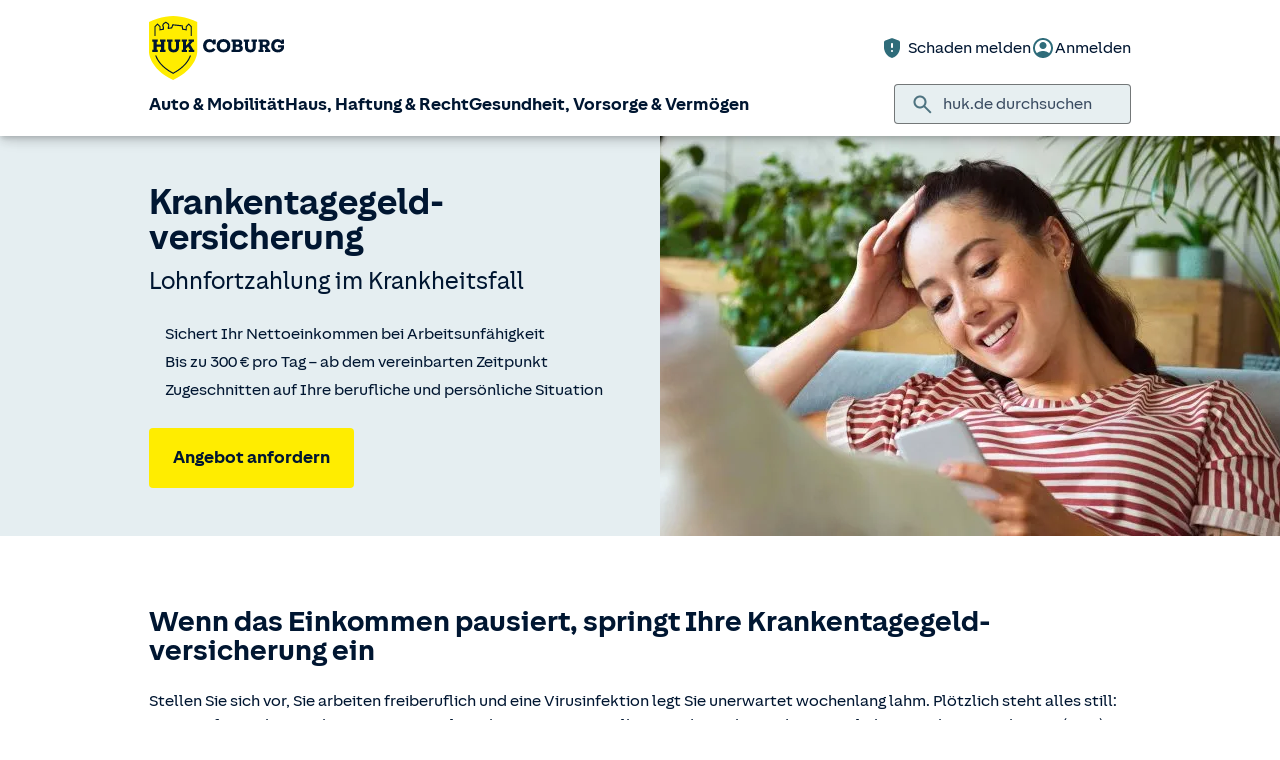

--- FILE ---
content_type: text/html; charset=UTF-8
request_url: https://www.huk.de/gesundheit-vorsorge-vermoegen/krankenversicherung/krankenzusatzversicherung/krankentagegeld.html
body_size: 20996
content:
<!DOCTYPE html>

<html lang="de" class="no-js no-touchevents ">
	
<head>
    <meta http-equiv="Content-Type" content="text/html; charset=utf-8"/>
    <meta http-equiv="X-UA-Compatible" content="IE=edge"/>
    <title>Krankentagegeldversicherung: Lohn bei Krankheit</title>
    




<script src="/etc/designs/hukde/js/vendor/header.min.js"></script>










    
<link rel="stylesheet" href="/etc/designs/hukde/clientlibs/clientlib-dependencies.min.css" type="text/css">
<link rel="stylesheet" href="/etc/designs/hukde/clientlibs/clientlib-site.min.css" type="text/css">
<script src="/etc/designs/hukde/clientlibs/clientlib-dependencies.min.js"></script>
<script src="/etc/designs/hukde/clientlibs/clientlib-site.min.js"></script>





<script type="module" src="https://static.c.huk.de/core/web-lib-auth/4/dist/lib.js"></script>
<script type="module" src="https://static.c.huk.de/core/web-lib-vmgs/2/dist/lib.js"></script>
<script src="https://static.c.huk.de/core/smartcomponents/header/4/smart-components.esm.js" type="module"></script>
<script src="https://static.c.huk.de/core/smartcomponents/contentfragments/2/smart-components.esm.js" type="module"></script>
<script src="https://static.c.huk.de/core/smartcomponents/contentfragments-commons/4/smart-components.esm.js" type="module"></script>
<script src="https://static.c.huk.de/core/smartcomponents/cb-commons/1/smart-components.js" nomodule></script>
<script src="https://static.c.huk.de/core/smartcomponents/cb-commons/1/smart-components.esm.js" type="module"></script>
<script type="module" src="https://static.c.huk.de/shield/components/1.12/lib/lib.esm.js"></script>
<link rel="stylesheet" href="https://static.c.huk.de/shield/components/1.12/stencil-cls.css"/>
<link rel="stylesheet" href="https://static.c.huk.de/shield/css-framework/1.12/css/all.css"/>
<link rel="stylesheet" href="https://static.c.huk.de/shield/themes/1.12/hukde/theme.css"/>



    
<link rel="stylesheet" href="/etc/designs/hukde/clientlibs/header_shield.min.css" type="text/css">





    <meta name="format-detection" content="telephone=no"/>
    	

	<meta name="description" content="Unser Krankentagegeld schützt Selbstständige und Angestellte vor Verdienstausfall! ✔Jetzt informieren &amp; Angebot anfordern!"/>
	<meta name="viewport" content="width=device-width,initial-scale=1,maximum-scale=5"/>
	<meta name="content-language" content="de"/>
	<meta name="robots" content="noindex"/>
	<meta name="author" content="HUK-COBURG Versicherungsgruppe"/>
	<meta name="page-topic" content="Versicherungen"/>
	<meta name="audience" content="all"/>
	<meta name="pagepath" content="gesundheit-vorsorge-vermoegen.krankenversicherung.krankenzusatzversicherung.krankentagegeld"/>
	<meta name="date" content="20250925T13:59:06"/>
	<meta name="geo.placename" content="Kirchheide 46, 28757 Bremen, Deutschland">
<meta name="geo.position" content="53.17494;8.61724">
<meta name="ICBM" content="53.17494, 8.61724">

	
	<meta property="og:title" content="Krankentagegeldversicherung: Lohn bei Krankheit"/>
	<meta property="og:type" content="article"/>
	<meta property="og:description" content="Unser Krankentagegeld schützt Selbstständige und Angestellte vor Verdienstausfall! ✔Jetzt informieren &amp; Angebot anfordern!"/>
	<meta property="og:url" content="https://www.huk.de/gesundheit-vorsorge-vermoegen/krankenversicherung/krankenzusatzversicherung/krankentagegeld.html"/>
	<meta property="og:image" content="https://www.huk.de/content/dam/hukde/images/produktseite/buehne/buehne-krankentagegeld..scale.shield_buehne430.jpg"/>
	
	
	<meta name="searchKeywords" content="Krankentagegeld"/>
	<meta name="searchHeadline" content="Krankentagegeld"/>
	<meta name="searchExcerpt" content="Schützt bei längerer Krankheit vor Verdienstausfall: Die günstige Krankentagegeldversicherung der HUK-COBURG. Jetzt Krankentagegeld-Beitrag berechnen!"/>
	
	

    <link rel="shortcut icon" href="https://static.c.huk.de/content/dam/hukde/images/technisch/icons/favicon.ico"/>
    <link rel="icon" type="image/png" href="https://static.c.huk.de/content/dam/hukde/images/technisch/icons/favicon-16x16.png" sizes="16x16"/>
    <link rel="icon" type="image/png" href="https://static.c.huk.de/content/dam/hukde/images/technisch/icons/favicon-32x32.png" sizes="32x32"/>
    <link rel="icon" type="image/png" href="https://static.c.huk.de/content/dam/hukde/images/technisch/icons/favicon-96x96.png" sizes="96x96"/>
    <link rel="apple-touch-icon" href="https://static.c.huk.de/content/dam/hukde/images/technisch/logos/HUK_Logo_gelb_nachtblau_RGB_128x128.png" sizes="128x128"/>
    
    


    
        <script id="script-launch" type="text/javascript" src="/wc/launch-EN726332f7b1264bff908fe0cb632901c1.min.js"></script>
        
    


    <script type="application/ld+json">[{"mainEntity":[{"name":"Kann ich das Krankentagegeld nachträglich anpassen?","acceptedAnswer":{"text":"Ja – bei steigendem Einkommen kann der Tagessatz vom Krankentagegeld bis zu 10  % ohne erneute Gesundheitsprüfung erhöht werden. Für höhere Anpassungen ist eine erneute Prüfung erforderlich.","@type":"Answer"},"@type":"Question"},{"name":"Für wen ist ein Krankentagegeld sinnvoll?","acceptedAnswer":{"text":"Die Krankentagegeldversicherung ist besonders wichtig für: Selbstständige, die bei Krankheit kein regelmäßiges Einkommen erhalten. In der gesetzlichen Krankenversicherung besteht durch einen höheren Beitragssatz Anspruch auf Krankengeld – ab der 7. Woche. Wer vorher Krankengeld bekommen möchte, muss einen Wahltarif in der GKV abschließen. Selbstständige, die privat krankenversichert sind. Sie haben ohne Krankentagegeld gar keine Absicherung im Krankheitsfall. Angestellte, die in der GKV versichert sind und nach sechs Wochen Lohnfortzahlung nur noch das gesetzliche Krankengeld erhalten – das deutlich unter dem gewohnten Nettoeinkommen liegt. Angestellte, die in der PKV versichert sind und nach den sechs Wochen Lohnfortzahlung keine Leistungen mehr erhalten. In allen Fällen hilft das Krankentagegeld, finanzielle Lücken zu schließen und Fixkosten weiter zu decken. Für den Fall einer stationären Aufnahme kann auch der zusätzliche Abschluss einer Krankenhaustagegeldversicherung eine sinnvolle Ergänzung sein.","@type":"Answer"},"@type":"Question"},{"name":"In welcher Höhe sollte ich das Krankentagegeld abschließen?","acceptedAnswer":{"text":"Die Höhe des Krankentagegelds hängt davon ab, ob Ihr Lohn weitergezahlt wird und ob Sie im Anschluss Krankengeld von einer gesetzlichen Krankenkasse erhalten. Generell sollte man versuchen mit dem Krankentagegeld die Lücke zum gewohnten Gehalt zu schließen. Sie richtet sich also nach Ihrem durchschnittlichen Nettoeinkommen – bei Angestellten abzüglich Sozialabgaben, bei Selbstständigen auf Basis des steuerlichen Gewinns. Zur Orientierung: GKV (ergänzend): ca. 15 % des Bruttoeinkommens PKV: Bis zu 80 % des Bruttos, um das volle Netto abzusichern. Wichtig: Die kombinierten Leistungen aus Krankengeld und Krankentagegeld dürfen das normale monatliche Nettoeinkommen nicht übersteigen. Der Tagessatz wird also individuell auf Basis Ihres Einkommens berechnet – bis zu 300 € pro Tag sind je nach Tarif möglich.","@type":"Answer"},"@type":"Question"},{"name":"Ab wann benötige ich Krankentagegeldleistungen?","acceptedAnswer":{"text":"Angestellte in der gesetzlichen Krankenversicherung (GKV) erhalten zunächst für sechs Wochen weiterhin Lohn vom Arbeitgeber. Ab dem 43. Krankheitstag springt das gesetzliche Krankengeld ein – das jedoch deutlich niedriger ist als das gewohnte Nettoeinkommen. Eine Krankentagegeldversicherung ergänzt hier sinnvoll und schließt die finanzielle Lücke. Angestellte in der privaten Krankenversicherung (PKV) erhalten ebenfalls sechs Wochen Lohnfortzahlung von Ihrem Arbeitgeber. Um auch im Anschluss finanziell abgesichert zu sein, müssen sie eine Krankentagegeldversicherung abschließen. Selbstständige, die keine Lohnfortzahlung erhalten, sollten frühzeitig abgesichert sein – idealerweise bereits ab der zweiten Krankheitswoche. Wir bieten Tarife an, die frühestens ab dem 8. Krankheitstag leisten.","@type":"Answer"},"@type":"Question"},{"name":"Zahlt die Krankentagegeldversicherung bei Berufsunfähigkeit?","acceptedAnswer":{"text":"Nein. Die Krankentagegeldversicherung zahlt nur bei Arbeitsunfähigkeit. Wenn Sie berufsunfähig sind, endet auch der Bezug des Krankentagegelds. Für die Absicherung des BU-Risikos können Sie eine eigenständige Berufsunfähigkeitsversicherung abschließen.","@type":"Answer"},"@type":"Question"},{"name":" Was ist eine Krankentagegeldversicherung?","acceptedAnswer":{"text":"Eine Krankentagegeldversicherung, teilweise auch Verdienstausfallversicherung genannt, schützt Sie vor finanziellen Einbußen, wenn Sie wegen Krankheit nicht arbeiten können. Sie erhalten dann einen festen Tagessatz – angepasst an Ihr Einkommen – solange Sie arbeitsunfähig sind. Wie viel Krankentagegeld Sie erhalten können, hängt davon ab, ob Sie angestellt oder selbständig sind – und ob Sie gesetzlich oder privat versichert sind. Grundsätzlich gilt: Das Krankentagegeld darf Ihr Nettoeinkommen nicht übersteigen. Das Krankentagegeld hilft Ihnen, Fixkosten weiter zu tragen – damit Sie sich ganz auf Ihre Genesung konzentrieren können.","@type":"Answer"},"@type":"Question"},{"name":"Wann beginnt die Auszahlung vom Krankentagegeld?","acceptedAnswer":{"text":"Das hängt vom gewählten Tarif ab: Selbstständige können Tarife ab dem 8. Krankheitstag (KT1) wählen. Angestellte sichern sich meist ab dem 43. Tag (KT6) ab – nach Ende der Lohnfortzahlung durch den Arbeitgeber. Die Zahlung beginnt, sobald Sie eine ärztlich bestätigte Arbeitsunfähigkeit nachweisen.","@type":"Answer"},"@type":"Question"},{"name":"Wie lange wird Krankentagegeld gezahlt? ","acceptedAnswer":{"text":"Solange Sie arbeitsunfähig sind – ohne zeitliche Begrenzung. Im Gegensatz zum Krankengeld der GKV, das auf 72 Wochen limitiert ist, leisten unsere Tarife, bis Sie wieder gesund sind.","@type":"Answer"},"@type":"Question"},{"name":"Wer erhält Krankengeld – und wer nicht?","acceptedAnswer":{"text":"GKV, Angestellte: Krankengeld ab Woche 7, für maximal 72 Wochen – in reduzierter Höhe. GKV, Selbstständige: Durch einen höheren Beitragssatz ab der 7. Woche. Vorher nur mit zusätzlichem Wahltarif (nicht automatisch). PKV, Angestellte & Selbstständige: Kein Krankengeld – nur mit zusätzlichem Krankentagegeldtarif abgesichert.","@type":"Answer"},"@type":"Question"},{"name":"Wie funktioniert eine Krankentagegeldversicherung? ","acceptedAnswer":{"text":"Eine Krankentagegeldversicherung schützt Ihr Einkommen, beziehungsweise schließt Ihre Einkommenslücke, wenn Sie länger ausfallen. Sie leistet einen vorher vereinbarten Tagessatz, wenn Sie durch eine Erkrankung arbeitsunfähig sind. Dieser richtet sich nach Ihrem durchschnittlichen Nettoeinkommen (bei Angestellten) oder nach dem Gewinn der letzten zwölf Monate (bei Selbstständigen). Die Leistungen helfen Ihnen, Fixkosten wie Miete, Kredite oder Unterhaltszahlungen auch im Krankheitsfall weiter zu tragen. Die Auszahlung beginnt je nach Tarif flexibel – zum Beispiel: Ab dem 8. Krankheitstag (KT1) für Selbstständige, die keine Lohnfortzahlung erhalten. Ab dem 43. Tag (KT6) für Angestellte, wenn die Lohnfortzahlung des Arbeitgebers endet. Die private Krankentagegeldversicherung zahlt Ihnen alle 14 Tage den vereinbarten Betrag aus, solange Sie wegen Krankheit arbeitsunfähig sind – unabhängig davon, ob Sie gesetzlich oder privat krankenversichert sind. Um zu verstehen, wie eine Krankentagegeldversicherung funktioniert, ist zunächst wichtig zu wissen, wie gesetzlich und privat Versicherte im Krankheitsfall abgesichert sind.","@type":"Answer"},"@type":"Question"},{"name":"Was passiert nach dem gesetzlichen Krankengeld?","acceptedAnswer":{"text":"Wenn das Krankengeld endet oder nicht ausreicht, schließt die Krankentagegeldversicherung diese Einkommenslücke – und schützt Ihre finanzielle Stabilität.","@type":"Answer"},"@type":"Question"}],"@context":"https://schema.org","@type":"FAQPage"}]</script>

    
        <meta http-equiv="x-dns-prefetch-control" content="on"/>
        <link rel="dns-prefetch" href="https://static.c.huk.de"/>
    
</head>

	




<body class="s:text-hyphens personalized_content">
    <a href="#skip-to-main-content" tabindex="0" class="skip-link">Zum Hauptinhalt springen</a>
    







<smc-header-hukde contact-phone="0421 623040">
    <ul slot="navigation">
        <li>
            <a href="/fahrzeuge.html" title="Auto &amp; Mobilität">Auto &amp; Mobilität</a>
            <div class="s-huk-brand-header__flyout">
                <div class="s-huk-brand-header__navigation-close s-huk-brand-header__navigation-close">
                    <s-icon-button label="Navigation schließen" class="s-huk-brand-header__close-btn" color="neutral" size="md" icon="close"></s-icon-button>
                </div>

                <ul>
                    

    


    

    

<li>
    <div class="s-huk-brand-header__flyout__icon">
        <img src="https://static.c.huk.de/content/dam/hukde/icons/navi/auto.svg" alt="Symbol: Auto" class="s:pr-2" width="28" height="28" role="presentation"/>
    </div>

    <div class="s-huk-brand-header__flyout__submenu">
        <a href="/fahrzeuge/kfz-versicherung.html" class="s:text-h6 ">Kfz-Versicherung</a>

        <ul>
            
        
            
                
    




    <li>
        
        
        <a href="/fahrzeuge/kfz-versicherung/autoversicherung.html" class="s:d-flex s:gap-1 s:text-regular s:text  ">
            
            
            <span>Auto­versicherung</span>
        </a>
        
    

    </li>


            
        
            
                
    




    <li>
        
        
        <a href="/fahrzeuge/kfz-versicherung/telematik-plus.html" class="s:d-flex s:gap-1 s:text-regular s:text  ">
            
            
            <span>Telematik Plus</span>
        </a>
        
    

    </li>


            
        
            
                
    




    <li>
        
        
        <a href="/fahrzeuge/kfz-versicherung/leasingversicherung.html" class="s:d-flex s:gap-1 s:text-regular s:text  ">
            
            
            <span>Leasing­versicherung</span>
        </a>
        
    

    </li>


            
        
            
                
    




    <li>
        
        
        <a href="/fahrzeuge/kfz-versicherung/autoversicherung-fahranfaenger.html" class="s:d-flex s:gap-1 s:text-regular s:text  ">
            
            
            <span>Fahranfänger-Versicherung</span>
        </a>
        
    

    </li>


            
        
            
                
    




    <li>
        
        
        <a href="/fahrzeuge/kfz-versicherung/oldtimer-youngtimer.html" class="s:d-flex s:gap-1 s:text-regular s:text  ">
            
            
            <span>Oldtimer &amp; Youngtimer</span>
        </a>
        
    

    </li>


            
        
            
                
    




    <li>
        
        
        <a href="/fahrzeuge/kfz-versicherung/lieferwagen-versicherung.html" class="s:d-flex s:gap-1 s:text-regular s:text  ">
            
            
            <span>Lieferwagen-Versicherung</span>
        </a>
        
    

    </li>


            
        
            
                
    




    <li class="s:lg:d-hidden">
        
        
        <a href="/fahrzeuge/kfz-versicherung.html" class="s:d-flex s:gap-1 s:text-regular s:text  s:lg:d-hidden">
            
            
            <span>Übersicht Kfz-Versicherung</span>
        </a>
        
    

    </li>


            
        
            
        </ul>
    </div>
</li>



    

<li>
    <div class="s-huk-brand-header__flyout__icon">
        <img src="https://static.c.huk.de/content/dam/hukde/icons/navi/e-auto.svg" alt="Symbol: Blitz" class="s:pr-2" width="28" height="28" role="presentation"/>
    </div>

    <div class="s-huk-brand-header__flyout__submenu">
        <a href="/fahrzeuge/e-fahrzeuge.html" class="s:text-h6 ">E-Fahrzeuge</a>

        <ul>
            
                
    




    <li>
        
        
        <a href="/fahrzeuge/kfz-versicherung/elektroautos.html" class="s:d-flex s:gap-1 s:text-regular s:text  ">
            
            
            <span>Elektroautos</span>
        </a>
        
    

    </li>


            
        
            
                
    




    <li>
        
        
        <a href="/fahrzeuge/kfz-versicherung/elektro-kleinstfahrzeuge.html" class="s:d-flex s:gap-1 s:text-regular s:text  ">
            
            
            <span>E-Scooter-Versicherung</span>
        </a>
        
    

    </li>


            
        
            
                
    




    <li>
        
        
        <a href="/fahrzeuge/kfz-versicherung/s-pedelec-versicherung.html" class="s:d-flex s:gap-1 s:text-regular s:text  ">
            
            
            <span>S-Pedelec-Versicherung</span>
        </a>
        
    

    </li>


            
        
            
        
            
                
    




    <li class="s:lg:d-hidden">
        
        
        <a href="/fahrzeuge/e-fahrzeuge.html" class="s:d-flex s:gap-1 s:text-regular s:text  s:lg:d-hidden">
            
            
            <span>Übersicht E-Fahrzeuge</span>
        </a>
        
    

    </li>


            
        
            
        </ul>
    </div>
</li>



    

<li>
    <div class="s-huk-brand-header__flyout__icon">
        <img src="https://static.c.huk.de/content/dam/hukde/icons/navi/zweirad.svg" alt="Symbol: Motorrad" class="s:pr-2" width="28" height="28" role="presentation"/>
    </div>

    <div class="s-huk-brand-header__flyout__submenu">
        <a href="/fahrzeuge/ratgeber/kraftrad.html" class="s:text-h6 ">Zweiräder &amp; Quads</a>

        <ul>
            
                
    




    <li>
        
        
        <a href="/fahrzeuge/kfz-versicherung/mopedversicherung.html" class="s:d-flex s:gap-1 s:text-regular s:text  ">
            
            
            <span>Moped­versicherung</span>
        </a>
        
    

    </li>


            
        
            
                
    




    <li>
        
        
        <a href="/fahrzeuge/kfz-versicherung/elektro-kleinstfahrzeuge.html" class="s:d-flex s:gap-1 s:text-regular s:text  ">
            
            
            <span>E-Scooter-Versicherung</span>
        </a>
        
    

    </li>


            
        
            
                
    




    <li>
        
        
        <a href="/fahrzeuge/kfz-versicherung/leichtkraftrad-versicherung.html" class="s:d-flex s:gap-1 s:text-regular s:text  ">
            
            
            <span>Leicht­kraftrad-Versicherung</span>
        </a>
        
    

    </li>


            
        
            
                
    




    <li>
        
        
        <a href="/fahrzeuge/kfz-versicherung/motorradversicherung.html" class="s:d-flex s:gap-1 s:text-regular s:text  ">
            
            
            <span>Motorrad-Versicherung</span>
        </a>
        
    

    </li>


            
        
            
                
    




    <li>
        
        
        <a href="/fahrzeuge/kfz-versicherung/quad-versicherung.html" class="s:d-flex s:gap-1 s:text-regular s:text  ">
            
            
            <span>Quad-Versicherung</span>
        </a>
        
    

    </li>


            
        
            
        
            
                
    




    <li class="s:lg:d-hidden">
        
        
        <a href="/fahrzeuge/ratgeber/kraftrad.html" class="s:d-flex s:gap-1 s:text-regular s:text  s:lg:d-hidden">
            
            
            <span>Übersicht Zweiräder &amp; Quads</span>
        </a>
        
    

    </li>


            
        
            
        </ul>
    </div>
</li>





    


    

    

<li>
    <div class="s-huk-brand-header__flyout__icon">
        <img src="https://static.c.huk.de/content/dam/hukde/icons/navi/kfz-zusatz.svg" alt="Symbol: Schild mit Häkchen" class="s:pr-2" width="28" height="28" role="presentation"/>
    </div>

    <div class="s-huk-brand-header__flyout__submenu">
        <a href="/fahrzeuge/zusatzschutz.html" class="s:text-h6 ">Zusatzschutz</a>

        <ul>
            
                
    




    <li>
        
        
        <a href="/fahrzeuge/kfz-versicherung/kfz-schutzbrief.html" class="s:d-flex s:gap-1 s:text-regular s:text  ">
            
            
            <span>Kfz-Schutzbrief</span>
        </a>
        
    

    </li>


            
        
            
                
    




    <li>
        
        
        <a href="/fahrzeuge/kfz-versicherung/fahrerschutz.html" class="s:d-flex s:gap-1 s:text-regular s:text  ">
            
            
            <span>Fahrerschutz­versicherung</span>
        </a>
        
    

    </li>


            
        
            
                
    




    <li>
        
        
        <a href="/haus-haftung-recht/rechtsschutzversicherung/verkehrsrechtsschutz.html" class="s:d-flex s:gap-1 s:text-regular s:text  ">
            
            
            <span>Verkehrsrechtsschutz</span>
        </a>
        
    

    </li>


            
        
            
        
            
                
    




    <li class="s:lg:d-hidden">
        
        
        <a href="/fahrzeuge/zusatzschutz.html" class="s:d-flex s:gap-1 s:text-regular s:text  s:lg:d-hidden">
            
            
            <span>Übersicht Zusatzschutz</span>
        </a>
        
    

    </li>


            
        
            
        </ul>
    </div>
</li>



    

<li>
    <div class="s-huk-brand-header__flyout__icon">
        <img src="https://static.c.huk.de/content/dam/hukde/icons/navi/camper.svg" alt="Symbol: Wohnwagen" class="s:pr-2" width="28" height="28" role="presentation"/>
    </div>

    <div class="s-huk-brand-header__flyout__submenu">
        <a href="/fahrzeuge/ratgeber/camper.html" class="s:text-h6 ">Wohnmobil &amp; Anhänger</a>

        <ul>
            
        
            
                
    




    <li>
        
        
        <a href="/fahrzeuge/kfz-versicherung/wohnmobilversicherung.html" class="s:d-flex s:gap-1 s:text-regular s:text  ">
            
            
            <span>Wohnmobil-Versicherung</span>
        </a>
        
    

    </li>


            
        
            
                
    




    <li>
        
        
        <a href="/fahrzeuge/kfz-versicherung/wohnwagenversicherung.html" class="s:d-flex s:gap-1 s:text-regular s:text  ">
            
            
            <span>Wohnwagen-Versicherung</span>
        </a>
        
    

    </li>


            
        
            
                
    




    <li>
        
        
        <a href="/fahrzeuge/kfz-versicherung/anhaenger-versicherung.html" class="s:d-flex s:gap-1 s:text-regular s:text  ">
            
            
            <span>Anhänger-Versicherung</span>
        </a>
        
    

    </li>


            
        
            
                
    




    <li class="s:lg:d-hidden">
        
        
        <a href="/fahrzeuge/ratgeber/camper.html" class="s:d-flex s:gap-1 s:text-regular s:text  s:lg:d-hidden">
            
            
            <span>Übersicht Wohnmobil &amp; Anhänger</span>
        </a>
        
    

    </li>


            
        
            
        </ul>
    </div>
</li>



    

<li>
    <div class="s-huk-brand-header__flyout__icon">
        <img src="https://static.c.huk.de/content/dam/hukde/icons/navi/mobilitaet.svg" alt="Symbol: Lenkrad" class="s:pr-2" width="28" height="28" role="presentation"/>
    </div>

    <div class="s-huk-brand-header__flyout__submenu">
        <a href="/fahrzeuge/mobilitaet.html" class="s:text-h6 ">Mobilität</a>

        <ul>
            
                
    




    <li>
        
        
        <a href="/fahrzeuge/mobilitaet/autoservice.html" class="s:d-flex s:gap-1 s:text-regular s:text  ">
            
            
            <span>Autoservice</span>
        </a>
        
    

    </li>


            
        
            
                
    




    <li>
        
        
        <a href="/fahrzeuge/mobilitaet/autowelt.html" class="s:d-flex s:gap-1 s:text-regular s:text  ">
            
            
            <span>Autoankauf, Verkauf &amp; Abo</span>
        </a>
        
    

    </li>


            
        
            
                
    




    <li>
        
        
        <a href="/fahrzeuge/ratgeber/elektroautos/co2-zertifikat-verkaufen.html" class="s:d-flex s:gap-1 s:text-regular s:text  ">
            
            
            <span>THG-Quote</span>
        </a>
        
    

    </li>


            
        
            
                
    




    <li>
        
        
        <a href="/fahrzeuge/mobilitaet/zulassungsservice.html" class="s:d-flex s:gap-1 s:text-regular s:text  ">
            
            
            <span>Zulassungsservice</span>
        </a>
        
    

    </li>


            
        
            
        
            
                
    




    <li class="s:lg:d-hidden">
        
        
        <a href="/fahrzeuge/mobilitaet.html" class="s:d-flex s:gap-1 s:text-regular s:text  s:lg:d-hidden">
            
            
            <span>Übersicht Mobilität</span>
        </a>
        
    

    </li>


            
        
            
        </ul>
    </div>
</li>





                </ul>
            </div>
        </li>
    
        <li>
            <a href="/haus-haftung-recht.html" title="Haus, Haftung &amp; Recht">Haus, Haftung &amp; Recht</a>
            <div class="s-huk-brand-header__flyout">
                <div class="s-huk-brand-header__navigation-close s-huk-brand-header__navigation-close">
                    <s-icon-button label="Navigation schließen" class="s-huk-brand-header__close-btn" color="neutral" size="md" icon="close"></s-icon-button>
                </div>

                <ul>
                    

    


    

    

<li>
    <div class="s-huk-brand-header__flyout__icon">
        <img src="https://static.c.huk.de/content/dam/hukde/icons/navi/haus.svg" alt="Symbol: Haus" class="s:pr-2" width="28" height="28" role="presentation"/>
    </div>

    <div class="s-huk-brand-header__flyout__submenu">
        <a href="/haus-haftung-recht/haus-wohnung.html" class="s:text-h6 ">Haus &amp; Wohnung</a>

        <ul>
            
        
            
                
    




    <li>
        
        
        <a href="/haus-haftung-recht/haus-wohnung/hausratversicherung.html" class="s:d-flex s:gap-1 s:text-regular s:text  ">
            
            
            <span>Hausrat­versicherung</span>
        </a>
        
    

    </li>


            
        
            
                
    




    <li>
        
        
        <a href="/haus-haftung-recht/haus-wohnung/wohngebaeudeversicherung.html" class="s:d-flex s:gap-1 s:text-regular s:text  ">
            
            
            <span>Wohn­gebäude­versicherung</span>
        </a>
        
    

    </li>


            
        
            
                
    




    <li>
        
        
        <a href="/haus-haftung-recht/haus-wohnung/glasversicherung.html" class="s:d-flex s:gap-1 s:text-regular s:text  ">
            
            
            <span>Glas­versicherung</span>
        </a>
        
    

    </li>


            
        
            
                
    




    <li>
        
        
        <a href="/haus-haftung-recht/haus-wohnung/elementarschadenversicherung.html" class="s:d-flex s:gap-1 s:text-regular s:text  ">
            
            
            <span>Elementar­versicherung</span>
        </a>
        
    

    </li>


            
        
            
                
    




    <li class="s:lg:d-hidden">
        
        
        <a href="/haus-haftung-recht/haus-wohnung.html" class="s:d-flex s:gap-1 s:text-regular s:text  s:lg:d-hidden">
            
            
            <span>Übersicht Haus &amp; Wohnung</span>
        </a>
        
    

    </li>


            
        
            
        </ul>
    </div>
</li>



    

<li>
    <div class="s-huk-brand-header__flyout__icon">
        <img src="https://static.c.huk.de/content/dam/hukde/icons/navi/haftpflicht.svg" alt="Symbol: Weinglas mit Sprung" class="s:pr-2" width="28" height="28" role="presentation"/>
    </div>

    <div class="s-huk-brand-header__flyout__submenu">
        <a href="/haus-haftung-recht/haftpflichtversicherung.html" class="s:text-h6 ">Haftpflicht</a>

        <ul>
            
                
    




    <li>
        
        
        <a href="/haus-haftung-recht/haftpflichtversicherung/private-haftpflichtversicherung.html" class="s:d-flex s:gap-1 s:text-regular s:text  ">
            
            
            <span>Private Haft­pflicht­versicherung</span>
        </a>
        
    

    </li>


            
        
            
                
    




    <li>
        
        
        <a href="/haus-haftung-recht/haftpflichtversicherung/familienhaftpflichtversicherung.html" class="s:d-flex s:gap-1 s:text-regular s:text  ">
            
            
            <span>Familien­haftpflicht</span>
        </a>
        
    

    </li>


            
        
            
                
    




    <li>
        
        
        <a href="/haus-haftung-recht/haftpflichtversicherung/haus-und-grundbesitzerhaftpflicht.html" class="s:d-flex s:gap-1 s:text-regular s:text  ">
            
            
            <span>Haus- &amp; Grundbesitzer­haftpflicht</span>
        </a>
        
    

    </li>


            
        
            
                
    




    <li>
        
        
        <a href="/haus-haftung-recht/haftpflichtversicherung/amts-und-vermoegensschadenhaftpflicht.html" class="s:d-flex s:gap-1 s:text-regular s:text  ">
            
            
            <span>Dienst­haftpflicht­versicherung</span>
        </a>
        
    

    </li>


            
        
            
        
            
                
    




    <li class="s:lg:d-hidden">
        
        
        <a href="/haus-haftung-recht/haftpflichtversicherung.html" class="s:d-flex s:gap-1 s:text-regular s:text  s:lg:d-hidden">
            
            
            <span>Übersicht Haftpflicht</span>
        </a>
        
    

    </li>


            
        
            
        </ul>
    </div>
</li>



    

<li>
    <div class="s-huk-brand-header__flyout__icon">
        <img src="https://static.c.huk.de/content/dam/hukde/icons/navi/rechtsschutz.svg" alt="Symbol: Paragraphen-Zeichen" class="s:pr-2" width="28" height="28" role="presentation"/>
    </div>

    <div class="s-huk-brand-header__flyout__submenu">
        <a href="/haus-haftung-recht/rechtsschutzversicherung.html" class="s:text-h6 ">Rechts­schutz­versicherung</a>

        <ul>
            
        
            
                
    




    <li>
        
        
        <a href="/haus-haftung-recht/rechtsschutzversicherung/verkehrsrechtsschutz.html" class="s:d-flex s:gap-1 s:text-regular s:text  ">
            
            
            <span>Verkehrsrechtsschutz</span>
        </a>
        
    

    </li>


            
        
            
                
    




    <li>
        
        
        <a href="/haus-haftung-recht/rechtsschutzversicherung/privat-berufs-verkehrsrechtsschutz.html" class="s:d-flex s:gap-1 s:text-regular s:text  ">
            
            
            <span>Privat-, Berufs- &amp; Verkehrsrechtsschutz</span>
        </a>
        
    

    </li>


            
        
            
                
    




    <li>
        
        
        <a href="/haus-haftung-recht/rechtsschutzversicherung/familienrechtsschutz.html" class="s:d-flex s:gap-1 s:text-regular s:text  ">
            
            
            <span>Familienrechtsschutz</span>
        </a>
        
    

    </li>


            
        
            
                
    




    <li>
        
        
        <a href="/haus-haftung-recht/rechtsschutzversicherung/privatrechtsschutz.html" class="s:d-flex s:gap-1 s:text-regular s:text  ">
            
            
            <span>Privatrechtsschutz</span>
        </a>
        
    

    </li>


            
        
            
                
    




    <li class="s:lg:d-hidden">
        
        
        <a href="/haus-haftung-recht/rechtsschutzversicherung.html" class="s:d-flex s:gap-1 s:text-regular s:text  s:lg:d-hidden">
            
            
            <span>Übersicht Rechts­schutz­versicherung</span>
        </a>
        
    

    </li>


            
        
            
        </ul>
    </div>
</li>





    


    

    

<li>
    <div class="s-huk-brand-header__flyout__icon">
        <img src="https://static.c.huk.de/content/dam/hukde/icons/navi/bauen.svg" alt="Symbol: Person mit Bauhhelm" class="s:pr-2" width="28" height="28" role="presentation"/>
    </div>

    <div class="s-huk-brand-header__flyout__submenu">
        <a href="/haus-haftung-recht/bauen.html" class="s:text-h6 ">Bauen</a>

        <ul>
            
                
    




    <li>
        
        
        <a href="/haus-haftung-recht/haftpflichtversicherung/bauherrenhaftpflicht.html" class="s:d-flex s:gap-1 s:text-regular s:text  ">
            
            
            <span>Bauherren­haftpflicht</span>
        </a>
        
    

    </li>


            
        
            
                
    




    <li>
        
        
        <a href="/haus-haftung-recht/haus-wohnung/feuer-rohbauversicherung.html" class="s:d-flex s:gap-1 s:text-regular s:text  ">
            
            
            <span>Feuer-Rohbau­versicherung</span>
        </a>
        
    

    </li>


            
        
            
                
    




    <li>
        
        
        <a href="/haus-haftung-recht/haus-wohnung/bausparen.html" class="s:d-flex s:gap-1 s:text-regular s:text  ">
            
            
            <span>Bau­sparen</span>
        </a>
        
    

    </li>


            
        
            
                
    




    <li>
        
        
        <a href="/haus-haftung-recht/haus-wohnung/wohn-riester.html" class="s:d-flex s:gap-1 s:text-regular s:text  ">
            
            
            <span>Wohn-Riester</span>
        </a>
        
    

    </li>


            
        
            
                
    




    <li>
        
        
        <a href="/haus-haftung-recht/haus-wohnung/baufinanzierung.html" class="s:d-flex s:gap-1 s:text-regular s:text  ">
            
            
            <span>Bau­finanzierung</span>
        </a>
        
    

    </li>


            
        
            
                
    




    <li>
        
        
        <a href="/haus-haftung-recht/haus-wohnung/bauleistungsversicherung.html" class="s:d-flex s:gap-1 s:text-regular s:text  ">
            
            
            <span>Bauleistungs­versicherung</span>
        </a>
        
    

    </li>


            
        
            
        
            
                
    




    <li class="s:lg:d-hidden">
        
        
        <a href="/haus-haftung-recht/bauen.html" class="s:d-flex s:gap-1 s:text-regular s:text  s:lg:d-hidden">
            
            
            <span>Übersicht Bauen</span>
        </a>
        
    

    </li>


            
        
            
        </ul>
    </div>
</li>



    

<li>
    <div class="s-huk-brand-header__flyout__icon">
        <img src="https://static.c.huk.de/content/dam/hukde/icons/navi/tier.svg" alt="Symbol: Tatzenabdruck" class="s:pr-2" width="28" height="28" role="presentation"/>
    </div>

    <div class="s-huk-brand-header__flyout__submenu">
        <a href="/haus-haftung-recht/tierversicherung.html" class="s:text-h6 ">Tier­versicherung</a>

        <ul>
            
                
    




    <li>
        
        
        <a href="/haus-haftung-recht/haftpflichtversicherung/tierhalterhaftpflichtversicherung.html" class="s:d-flex s:gap-1 s:text-regular s:text  ">
            
            
            <span>Tierhalter­haftpflicht</span>
        </a>
        
    

    </li>


            
        
            
                
    




    <li>
        
        
        <a href="/haus-haftung-recht/haftpflichtversicherung/hundehaftpflicht.html" class="s:d-flex s:gap-1 s:text-regular s:text  ">
            
            
            <span>Hunde­haftpflicht</span>
        </a>
        
    

    </li>


            
        
            
                
    




    <li>
        
        
        <a href="/haus-haftung-recht/haftpflichtversicherung/pferdehaftpflicht.html" class="s:d-flex s:gap-1 s:text-regular s:text  ">
            
            
            <span>Pferde­haftpflicht</span>
        </a>
        
    

    </li>


            
        
            
                
    




    <li>
        
        
        <a href="/haus-haftung-recht/tierversicherung/katzenversicherung.html" class="s:d-flex s:gap-1 s:text-regular s:text  ">
            
            
            <span>Katzen­versicherung</span>
        </a>
        
    

    </li>


            
        
            
                
    




    <li>
        
        
        <a href="/haus-haftung-recht/haftpflichtversicherung/tierhalterhaftpflichtversicherung/tierkrankenversicherung.html" class="s:d-flex s:gap-1 s:text-regular s:text  ">
            
            
            <span>Tierkranken­versicherung</span>
        </a>
        
    

    </li>


            
        
            
        
            
                
    




    <li>
        
        
        <a href="/haus-haftung-recht/tierversicherung/pferde-op-versicherung.html" class="s:d-flex s:gap-1 s:text-regular s:text  ">
            
            
            <span>Pferde-OP-Versicherung</span>
        </a>
        
    

    </li>


            
        
            
                
    




    <li class="s:lg:d-hidden">
        
        
        <a href="/haus-haftung-recht/tierversicherung.html" class="s:d-flex s:gap-1 s:text-regular s:text  s:lg:d-hidden">
            
            
            <span>Übersicht Tier­versicherung</span>
        </a>
        
    

    </li>


            
        
            
        </ul>
    </div>
</li>



    

<li>
    <div class="s-huk-brand-header__flyout__icon">
        <img src="https://static.c.huk.de/content/dam/hukde/icons/navi/freizeit.svg" alt="Symbol: Fußball" class="s:pr-2" width="28" height="28" role="presentation"/>
    </div>

    <div class="s-huk-brand-header__flyout__submenu">
        <a href="/haus-haftung-recht/sport-freizeit.html" class="s:text-h6 ">Sport &amp; Freizeit</a>

        <ul>
            
                
    




    <li>
        
        
        <a href="/haus-haftung-recht/sport-freizeit/e-bike-versicherung.html" class="s:d-flex s:gap-1 s:text-regular s:text  ">
            
            
            <span>E-Bike-Versicherung</span>
        </a>
        
    

    </li>


            
        
            
                
    




    <li>
        
        
        <a href="/haus-haftung-recht/sport-freizeit/fahrradversicherung.html" class="s:d-flex s:gap-1 s:text-regular s:text  ">
            
            
            <span>Fahrrad­versicherung</span>
        </a>
        
    

    </li>


            
        
            
                
    




    <li>
        
        
        <a href="/haus-haftung-recht/haus-wohnung/fahrradschutzbrief.html" class="s:d-flex s:gap-1 s:text-regular s:text  ">
            
            
            <span>Fahrradschutzbrief</span>
        </a>
        
    

    </li>


            
        
            
                
    




    <li>
        
        
        <a href="/haus-haftung-recht/haftpflichtversicherung/jagdhaftpflichtversicherung.html" class="s:d-flex s:gap-1 s:text-regular s:text  ">
            
            
            <span>Jagd­haftpflicht­versicherung</span>
        </a>
        
    

    </li>


            
        
            
                
    




    <li>
        
        
        <a href="/haus-haftung-recht/haftpflichtversicherung/wassersportversicherung.html" class="s:d-flex s:gap-1 s:text-regular s:text  ">
            
            
            <span>Wassersport­versicherung</span>
        </a>
        
    

    </li>


            
        
            
        
            
                
    




    <li class="s:lg:d-hidden">
        
        
        <a href="/haus-haftung-recht/sport-freizeit.html" class="s:d-flex s:gap-1 s:text-regular s:text  s:lg:d-hidden">
            
            
            <span>Übersicht Sport &amp; Freizeit</span>
        </a>
        
    

    </li>


            
        
            
        </ul>
    </div>
</li>





                </ul>
            </div>
        </li>
    
        <li>
            <a href="/gesundheit-vorsorge-vermoegen.html" title="Gesundheit, Vorsorge &amp; Vermögen">Gesundheit, Vorsorge &amp; Vermögen</a>
            <div class="s-huk-brand-header__flyout">
                <div class="s-huk-brand-header__navigation-close s-huk-brand-header__navigation-close">
                    <s-icon-button label="Navigation schließen" class="s-huk-brand-header__close-btn" color="neutral" size="md" icon="close"></s-icon-button>
                </div>

                <ul>
                    

    


    

    

<li>
    <div class="s-huk-brand-header__flyout__icon">
        <img src="https://static.c.huk.de/content/dam/hukde/icons/navi/kranken.svg" alt="Symbol: Herz mit Herzschlaglinie" class="s:pr-2" width="28" height="28" role="presentation"/>
    </div>

    <div class="s-huk-brand-header__flyout__submenu">
        <a href="/gesundheit-vorsorge-vermoegen/krankenversicherung.html" class="s:text-h6 ">Private Kranken­versicherung</a>

        <ul>
            
        
            
                
    




    <li>
        
        
        <a href="/gesundheit-vorsorge-vermoegen/krankenversicherung/krankenvollversicherung.html" class="s:d-flex s:gap-1 s:text-regular s:text  ">
            
            
            <span>Kranken­voll­versicherung</span>
        </a>
        
    

    </li>


            
        
            
                
    




    <li>
        
        
        <a href="/gesundheit-vorsorge-vermoegen/krankenversicherung/private-krankenversicherung-beamte.html" class="s:d-flex s:gap-1 s:text-regular s:text  ">
            
            
            <span>Private Kranken­versicherung für Beamte</span>
        </a>
        
    

    </li>


            
        
            
                
    




    <li>
        
        
        <a href="/gesundheit-vorsorge-vermoegen/krankenversicherung/auslandskrankenversicherung.html" class="s:d-flex s:gap-1 s:text-regular s:text  ">
            
            
            <span>Auslandskranken­versicherung</span>
        </a>
        
    

    </li>


            
        
            
                
    




    <li class="s:lg:d-hidden">
        
        
        <a href="/gesundheit-vorsorge-vermoegen/krankenversicherung.html" class="s:d-flex s:gap-1 s:text-regular s:text  s:lg:d-hidden">
            
            
            <span>Übersicht Private Kranken­versicherung</span>
        </a>
        
    

    </li>


            
        
            
        </ul>
    </div>
</li>



    

<li>
    <div class="s-huk-brand-header__flyout__icon">
        <img src="https://static.c.huk.de/content/dam/hukde/icons/navi/krankenzusatz.svg" alt="Symbol: Herz mit Herzschlaglinie und einem Plus" class="s:pr-2" width="28" height="28" role="presentation"/>
    </div>

    <div class="s-huk-brand-header__flyout__submenu">
        <a href="/gesundheit-vorsorge-vermoegen/krankenversicherung/krankenzusatzversicherung.html" class="s:text-h6 ">Kranken­zusatz­versicherungen</a>

        <ul>
            
        
            
                
    




    <li>
        
        
        <a href="/gesundheit-vorsorge-vermoegen/krankenversicherung/krankenzusatzversicherung/zahnzusatzversicherung.html" class="s:d-flex s:gap-1 s:text-regular s:text  ">
            
            
            <span>Zahnzusatz­versicherung</span>
        </a>
        
    

    </li>


            
        
            
                
    




    <li>
        
        
        <a href="/gesundheit-vorsorge-vermoegen/krankenversicherung/krankenzusatzversicherung/stationaere-zusatzversicherung.html" class="s:d-flex s:gap-1 s:text-regular s:text  ">
            
            
            <span>Krankenhauszusatz­versicherung</span>
        </a>
        
    

    </li>


            
        
            
                
    




    <li>
        
        
        <a href="/gesundheit-vorsorge-vermoegen/krankenversicherung/krankenzusatzversicherung/krankentagegeld.html" class="s:d-flex s:gap-1 s:text-regular s:text  ">
            
            
            <span>Krankentagegeld­versicherung</span>
        </a>
        
    

    </li>


            
        
            
                
    




    <li>
        
        
        <a href="/gesundheit-vorsorge-vermoegen/krankenversicherung/krankenzusatzversicherung/ambulante-zusatzversicherung.html" class="s:d-flex s:gap-1 s:text-regular s:text  ">
            
            
            <span>Ambulante Zusatz­versicherung</span>
        </a>
        
    

    </li>


            
        
            
                
    




    <li>
        
        
        <a href="/gesundheit-vorsorge-vermoegen/krankenversicherung/krankenzusatzversicherung/krankenhaustagegeld.html" class="s:d-flex s:gap-1 s:text-regular s:text  ">
            
            
            <span>Krankenhaustagegeld</span>
        </a>
        
    

    </li>


            
        
            
                
    




    <li>
        
        
        <a href="/gesundheit-vorsorge-vermoegen/krankenversicherung/krankenzusatzversicherung/kompakter-zusatzschutz.html" class="s:d-flex s:gap-1 s:text-regular s:text  ">
            
            
            <span>Ergänzungsschutz</span>
        </a>
        
    

    </li>


            
        
            
                
    




    <li>
        
        
        <a href="/gesundheit-vorsorge-vermoegen/krankenversicherung/krankenzusatzversicherung/zusatzversicherung-kinder.html" class="s:d-flex s:gap-1 s:text-regular s:text  ">
            
            
            <span>Zusatz­versicherung für Kinder &amp; Jugendliche</span>
        </a>
        
    

    </li>


            
        
            
                
    




    <li>
        
        
        <a href="/gesundheit-vorsorge-vermoegen/krankenversicherung/barmer-zusatzversicherung.html" class="s:d-flex s:gap-1 s:text-regular s:text  ">
            
            
            <span>BARMER Zusatz­versicherungen</span>
        </a>
        
    

    </li>


            
        
            
                
    




    <li class="s:lg:d-hidden">
        
        
        <a href="/gesundheit-vorsorge-vermoegen/krankenversicherung/krankenzusatzversicherung.html" class="s:d-flex s:gap-1 s:text-regular s:text  s:lg:d-hidden">
            
            
            <span>Übersicht Kranken­zusatz­versicherungen</span>
        </a>
        
    

    </li>


            
        
            
        </ul>
    </div>
</li>



    

<li>
    <div class="s-huk-brand-header__flyout__icon">
        <img src="https://static.c.huk.de/content/dam/hukde/icons/navi/existenzsicherung.svg" alt="Symbol: Aktentasche" class="s:pr-2" width="28" height="28" role="presentation"/>
    </div>

    <div class="s-huk-brand-header__flyout__submenu">
        <a href="/gesundheit-vorsorge-vermoegen/existenzsicherung.html" class="s:text-h6 ">Existenzsicherung</a>

        <ul>
            
        
            
                
    




    <li>
        
        
        <a href="/gesundheit-vorsorge-vermoegen/existenzsicherung/berufsunfaehigkeitsversicherung.html" class="s:d-flex s:gap-1 s:text-regular s:text  ">
            
            
            <span>Berufs­unfähigkeits­versicherung</span>
        </a>
        
    

    </li>


            
        
            
                
    




    <li>
        
        
        <a href="/gesundheit-vorsorge-vermoegen/existenzsicherung/existenzschutzversicherung.html" class="s:d-flex s:gap-1 s:text-regular s:text  ">
            
            
            <span>Existenzschutz­versicherung</span>
        </a>
        
    

    </li>


            
        
            
                
    




    <li>
        
        
        <a href="/gesundheit-vorsorge-vermoegen/existenzsicherung/dienstunfaehigkeitsversicherung.html" class="s:d-flex s:gap-1 s:text-regular s:text  ">
            
            
            <span>Dienst­unfähigkeits­versicherung</span>
        </a>
        
    

    </li>


            
        
            
                
    




    <li>
        
        
        <a href="/gesundheit-vorsorge-vermoegen/existenzsicherung/risikolebensversicherung.html" class="s:d-flex s:gap-1 s:text-regular s:text  ">
            
            
            <span>Risiko­lebens­versicherung</span>
        </a>
        
    

    </li>


            
        
            
                
    




    <li>
        
        
        <a href="/gesundheit-vorsorge-vermoegen/existenzsicherung/sterbegeldversicherung.html" class="s:d-flex s:gap-1 s:text-regular s:text  ">
            
            
            <span>Sterbegeld­versicherung</span>
        </a>
        
    

    </li>


            
        
            
                
    




    <li class="s:lg:d-hidden">
        
        
        <a href="/gesundheit-vorsorge-vermoegen/existenzsicherung.html" class="s:d-flex s:gap-1 s:text-regular s:text  s:lg:d-hidden">
            
            
            <span>Übersicht Existenzsicherung</span>
        </a>
        
    

    </li>


            
        
            
        </ul>
    </div>
</li>





    


    

    

<li>
    <div class="s-huk-brand-header__flyout__icon">
        <img src="https://static.c.huk.de/content/dam/hukde/icons/navi/leben.svg" alt="Symbol: Hand unter Euro-Münze" class="s:pr-2" width="28" height="28" role="presentation"/>
    </div>

    <div class="s-huk-brand-header__flyout__submenu">
        <a href="/gesundheit-vorsorge-vermoegen/altersvorsorge.html" class="s:text-h6 ">Altersvorsorge</a>

        <ul>
            
        
            
                
    




    <li>
        
        
        <a href="/gesundheit-vorsorge-vermoegen/altersvorsorge/privatrente.html" class="s:d-flex s:gap-1 s:text-regular s:text  ">
            
            
            <span>Premium Rente</span>
        </a>
        
    

    </li>


            
        
            
                
    




    <li>
        
        
        <a href="/gesundheit-vorsorge-vermoegen/altersvorsorge/ruerup-rente.html" class="s:d-flex s:gap-1 s:text-regular s:text  ">
            
            
            <span>Rürup Rente</span>
        </a>
        
    

    </li>


            
        
            
                
    




    <li>
        
        
        <a href="/gesundheit-vorsorge-vermoegen/altersvorsorge/riester-rente.html" class="s:d-flex s:gap-1 s:text-regular s:text  ">
            
            
            <span>Riester Rente</span>
        </a>
        
    

    </li>


            
        
            
                
    




    <li>
        
        
        <a href="/gesundheit-vorsorge-vermoegen/altersvorsorge/direktversicherung.html" class="s:d-flex s:gap-1 s:text-regular s:text  ">
            
            
            <span>Direkt­versicherung</span>
        </a>
        
    

    </li>


            
        
            
                
    




    <li>
        
        
        <a href="/gesundheit-vorsorge-vermoegen/altersvorsorge/sofortrente.html" class="s:d-flex s:gap-1 s:text-regular s:text  ">
            
            
            <span>Sofortrente</span>
        </a>
        
    

    </li>


            
        
            
                
    




    <li class="s:lg:d-hidden">
        
        
        <a href="/gesundheit-vorsorge-vermoegen/altersvorsorge.html" class="s:d-flex s:gap-1 s:text-regular s:text  s:lg:d-hidden">
            
            
            <span>Übersicht Altersvorsorge</span>
        </a>
        
    

    </li>


            
        
            
        </ul>
    </div>
</li>



    

<li>
    <div class="s-huk-brand-header__flyout__icon">
        <img src="https://static.c.huk.de/content/dam/hukde/icons/navi/pflege.svg" alt="Symbol: Zwei Hände, die ein Herz umschließen" class="s:pr-2" width="28" height="28" role="presentation"/>
    </div>

    <div class="s-huk-brand-header__flyout__submenu">
        <a href="/gesundheit-vorsorge-vermoegen/pflegeversicherung.html" class="s:text-h6 ">Pflege­versicherungen</a>

        <ul>
            
        
            
                
    




    <li>
        
        
        <a href="/gesundheit-vorsorge-vermoegen/pflegeversicherung/pflegezusatzversicherung.html" class="s:d-flex s:gap-1 s:text-regular s:text  ">
            
            
            <span>Pflege-Bahr</span>
        </a>
        
    

    </li>


            
        
            
                
    




    <li>
        
        
        <a href="/gesundheit-vorsorge-vermoegen/pflegeversicherung/pflegetagegeldversicherung.html" class="s:d-flex s:gap-1 s:text-regular s:text  ">
            
            
            <span>Pflegemonatsgeld-Versicherung</span>
        </a>
        
    

    </li>


            
        
            
                
    




    <li>
        
        
        <a href="/gesundheit-vorsorge-vermoegen/pflegeversicherung/pflege-assistance.html" class="s:d-flex s:gap-1 s:text-regular s:text  ">
            
            
            <span>Pflege-Assistance-Leistungen</span>
        </a>
        
    

    </li>


            
        
            
                
    




    <li class="s:lg:d-hidden">
        
        
        <a href="/gesundheit-vorsorge-vermoegen/pflegeversicherung.html" class="s:d-flex s:gap-1 s:text-regular s:text  s:lg:d-hidden">
            
            
            <span>Übersicht Pflege­versicherungen</span>
        </a>
        
    

    </li>


            
        
            
        </ul>
    </div>
</li>



    

<li>
    <div class="s-huk-brand-header__flyout__icon">
        <img src="https://static.c.huk.de/content/dam/hukde/icons/navi/unfall.svg" alt="Symbol: Person mit verbundenem Arm in einer Armschlinge" class="s:pr-2" width="28" height="28" role="presentation"/>
    </div>

    <div class="s-huk-brand-header__flyout__submenu">
        <a href="/gesundheit-vorsorge-vermoegen/unfallversicherung.html" class="s:text-h6 ">Unfall­versicherungen</a>

        <ul>
            
        
            
                
    




    <li>
        
        
        <a href="/gesundheit-vorsorge-vermoegen/existenzsicherung/unfallversicherung.html" class="s:d-flex s:gap-1 s:text-regular s:text  ">
            
            
            <span>Private Unfall­versicherung</span>
        </a>
        
    

    </li>


            
        
            
                
    




    <li>
        
        
        <a href="/gesundheit-vorsorge-vermoegen/unfallversicherung/kinderunfallversicherung.html" class="s:d-flex s:gap-1 s:text-regular s:text  ">
            
            
            <span>Kinder­unfall­versicherung</span>
        </a>
        
    

    </li>


            
        
            
                
    




    <li>
        
        
        <a href="/gesundheit-vorsorge-vermoegen/unfallversicherung/unfallversicherung-rentner.html" class="s:d-flex s:gap-1 s:text-regular s:text  ">
            
            
            <span>Unfall­versicherung für Rentner</span>
        </a>
        
    

    </li>


            
        
            
                
    




    <li class="s:lg:d-hidden">
        
        
        <a href="/gesundheit-vorsorge-vermoegen/unfallversicherung.html" class="s:d-flex s:gap-1 s:text-regular s:text  s:lg:d-hidden">
            
            
            <span>Übersicht Unfall­versicherungen</span>
        </a>
        
    

    </li>


            
        
            
        </ul>
    </div>
</li>





                </ul>
            </div>
        </li>
    </ul>
</smc-header-hukde>

    <main id="main-content">
        <div class="anchor" id="skip-to-main-content"></div>
        


<div class="stage">
	




    


<div>
    <div class="c_buehne s:bg-primary-subdued">
        <div class="gridRootContainer"> 
            
            <div class="gridImageContainer s:d-hidden s:lg:d-block">
                <section class="s:d-grid imgContainer imgContainer--medium" style="--g-cols: 12; ">
                    
    <div style="--col: 12; --col-lg: 6;" class="s:self-center"></div>
    <div id="stageBuehnenbild_desktop" class="s:lg:pl-3 imageCol imageCol--medium" style="--col: 12; --col-lg: 6;">
        <picture>
            <source media="(min-width: 125rem)" srcset="https://static.c.huk.de/content/dam/hukde/images/produktseite/buehne/buehne-krankentagegeld.scale.shield_buehne1000.jpg 1x, https://static.c.huk.de/content/dam/hukde/images/produktseite/buehne/buehne-krankentagegeld.scale.shield_buehne1000_2x.jpg 2x" sizes="calc(50vw - 16px)"/>
            <source media="(min-width: 97rem)" srcset="https://static.c.huk.de/content/dam/hukde/images/produktseite/buehne/buehne-krankentagegeld.scale.shield_buehne860.jpg 1x, https://static.c.huk.de/content/dam/hukde/images/produktseite/buehne/buehne-krankentagegeld.scale.shield_buehne860_2x.jpg 2x" sizes="calc(50vw - 16px)"/>
            <source media="(min-width: 75rem)" srcset="https://static.c.huk.de/content/dam/hukde/images/produktseite/buehne/buehne-krankentagegeld.scale.shield_buehne630.jpg 1x, https://static.c.huk.de/content/dam/hukde/images/produktseite/buehne/buehne-krankentagegeld.scale.shield_buehne630_2x.jpg 2x" sizes="calc(50vw - 16px)"/>
            <source media="(min-width: 62rem)" srcset="https://static.c.huk.de/content/dam/hukde/images/produktseite/buehne/buehne-krankentagegeld.scale.shield_buehne530.jpg 1x, https://static.c.huk.de/content/dam/hukde/images/produktseite/buehne/buehne-krankentagegeld.scale.shield_buehne530_2x.jpg 2x" sizes="calc(50vw - 16px)"/>
            <source media="(min-width: 36rem)" srcset="https://static.c.huk.de/content/dam/hukde/images/produktseite/buehne/buehne-krankentagegeld.scale.shield_buehne711.jpg 1x, https://static.c.huk.de/content/dam/hukde/images/produktseite/buehne/buehne-krankentagegeld.scale.shield_buehne711_2x.jpg 2x" sizes="100vw"/>
            <img style="height: 100%;" class="s:object-cover" src="https://static.c.huk.de/content/dam/hukde/images/produktseite/buehne/buehne-krankentagegeld.scale.shield_buehne430.jpg" srcset="https://static.c.huk.de/content/dam/hukde/images/produktseite/buehne/buehne-krankentagegeld.scale.shield_buehne430.jpg 1x, https://static.c.huk.de/content/dam/hukde/images/produktseite/buehne/buehne-krankentagegeld.scale.shield_buehne430_2x.jpg 2x" sizes="100vw" alt="Eine Frau sitzt mit einem eingegipsten Bein auf der Couch und schaut auf ihr Smartphone." role="none" fetchpriority="high"/>
        </picture>
    </div>

                </section>
            </div>

            <div class="gridBuehneContainer">
                <div class="s:container buehneContainer">
                    
                    <section class="s:lg:d-hidden imgContainer imgContainer--medium" style="--g-cols: 12; ">
                        
    <div style="--col: 12; --col-lg: 6;" class="s:self-center"></div>
    <div id="stageBuehnenbild_mobile" class="s:lg:pl-3 imageCol imageCol--medium" style="--col: 12; --col-lg: 6;">
        <picture>
            <source media="(min-width: 125rem)" srcset="https://static.c.huk.de/content/dam/hukde/images/produktseite/buehne/buehne-krankentagegeld.scale.shield_buehne1000.jpg 1x, https://static.c.huk.de/content/dam/hukde/images/produktseite/buehne/buehne-krankentagegeld.scale.shield_buehne1000_2x.jpg 2x" sizes="calc(50vw - 16px)"/>
            <source media="(min-width: 97rem)" srcset="https://static.c.huk.de/content/dam/hukde/images/produktseite/buehne/buehne-krankentagegeld.scale.shield_buehne860.jpg 1x, https://static.c.huk.de/content/dam/hukde/images/produktseite/buehne/buehne-krankentagegeld.scale.shield_buehne860_2x.jpg 2x" sizes="calc(50vw - 16px)"/>
            <source media="(min-width: 75rem)" srcset="https://static.c.huk.de/content/dam/hukde/images/produktseite/buehne/buehne-krankentagegeld.scale.shield_buehne630.jpg 1x, https://static.c.huk.de/content/dam/hukde/images/produktseite/buehne/buehne-krankentagegeld.scale.shield_buehne630_2x.jpg 2x" sizes="calc(50vw - 16px)"/>
            <source media="(min-width: 62rem)" srcset="https://static.c.huk.de/content/dam/hukde/images/produktseite/buehne/buehne-krankentagegeld.scale.shield_buehne530.jpg 1x, https://static.c.huk.de/content/dam/hukde/images/produktseite/buehne/buehne-krankentagegeld.scale.shield_buehne530_2x.jpg 2x" sizes="calc(50vw - 16px)"/>
            <source media="(min-width: 36rem)" srcset="https://static.c.huk.de/content/dam/hukde/images/produktseite/buehne/buehne-krankentagegeld.scale.shield_buehne711.jpg 1x, https://static.c.huk.de/content/dam/hukde/images/produktseite/buehne/buehne-krankentagegeld.scale.shield_buehne711_2x.jpg 2x" sizes="100vw"/>
            <img style="height: 100%;" class="s:object-cover" src="https://static.c.huk.de/content/dam/hukde/images/produktseite/buehne/buehne-krankentagegeld.scale.shield_buehne430.jpg" srcset="https://static.c.huk.de/content/dam/hukde/images/produktseite/buehne/buehne-krankentagegeld.scale.shield_buehne430.jpg 1x, https://static.c.huk.de/content/dam/hukde/images/produktseite/buehne/buehne-krankentagegeld.scale.shield_buehne430_2x.jpg 2x" sizes="100vw" alt="Eine Frau sitzt mit einem eingegipsten Bein auf der Couch und schaut auf ihr Smartphone." role="none" fetchpriority="high"/>
        </picture>
    </div>

                    </section>

                    
                    <section class="s:d-grid imgContainer imgContainer--medium" style="--g-cols: 12; ">
                        <div style="--col: 6;" class="s:self-center"></div>
                        <div class="s:pl-3 imageCol imageCol--medium" style="--col: 6;"></div>
                    </section>

                    <section class="s:d-grid stickerContainer s:self-center s:gap-y-0" style="--g-cols: 12;">
                        
                        <div id="stageTestat_mobile" class="s:lg:d-hidden stickerCol s:d-flex s:flex-row-reverse" style="--col: 12;">
                            
                        </div>

                        
                        <div style="--col:12; --col-lg: 6;" class="s:pl-4 s:pr-4 s:lg:pr-2 s:py-8 s:lg:py-0">
                            <h1 id="stageHeadlineBig" class="s:text-display-3 s:text">Krankentagegeld­versicherung</h1>
                            <h2 id="stageHeadlineSmall" class="s:text-h4 s:text-regular s:mt-3 s:text">Lohnfortzahlung im Krankheitsfall</h2>
                            
                            <div id="stageRichtext" class="s:text-hyphens s:prose s:mt-6 s:marker-check">
                                
                                <ul>
<li>Sichert Ihr Nettoeinkommen bei Arbeitsunfähigkeit</li>
<li>Bis zu 300 € pro Tag – ab dem vereinbarten Zeitpunkt</li>
<li>Zugeschnitten auf Ihre berufliche und persönliche Situation</li>
</ul>

                            </div>

                            
    

    <div class="s:d-flex s:mt-6 s:flex-column s:lg:flex-row s:gap-4">
        
        <div id="stageCta1">
            <s-button type="button" url="/hukinfo/af/form.html?formname=/angebot/krankentagegeldversicherung" size="lg" full-width="true" color="accent" variant="filled">
                Angebot anfordern
            </s-button>
        </div>
        
        
    </div>
    
    

    
    


    
    
    
    


                        </div>

                        
                        
                    </section>
                </div>
            </div>
        </div>
    </div>
</div>
</div>
        <smc-vm-bar-hukde has-padding-bottom="true"></smc-vm-bar-hukde>
        
<div class="content">
	<div class="stripe stripe--content">
	




    
    
    <div class="c_gridcontainer_v2">





<div>
    
    

    
    

    
    <div class="    ">
        <div class=" ">
            <div class="s:container s:lg:px-4">
                <div class="s:d-grid s:gap-y-0" style="--g-cols: 12">
                    
                        
                        
                        
                        
                        <div style="--col: 12" class="s:self-start  s:pt-0 s:pb-12 s:md:pb-20 ">
                            
                            
                                

<div class=" s:h-full  ">
    
    


<div class="c_textimage_v2">
    
    
    <h2 class="  s:text-bold s:pb-3 s:md:pb-6">Wenn das Einkommen pausiert, springt Ihre Krankentagegeld­versicherung ein</h2>

    <div class=" s:gap-y-4">
        

        <div>
            <div class="s:text-hyphens s:prose s:marker-bullet">
                
                <p>Stellen Sie sich vor, Sie arbeiten freiberuflich und eine Virusinfektion legt Sie unerwartet wochenlang lahm. Plötzlich steht alles still: Keine Aufträge, kein Einkommen. Was viele nicht wissen – wer selbstständig ist, hat in der gesetzlichen Krankenversicherung (GKV) nur Anspruch auf Krankengeld, wenn er einen höheren Beitragssatz zahlt. <br>
 <br>
Je nach beruflicher Situation und Versicherungsstatus kann eine Krankheit schnell zu finanziellen Engpässen führen: </p>
<ul>
<li><b>Angestellte in der gesetzlichen Krankenversicherung (GKV)</b> erhalten nach sechs Wochen Lohnfortzahlung bei Krankheit Krankengeld – allerdings weniger als ihr gewohntes Nettoeinkommen. </li>
<li><b>Angestellte in der privaten Krankenversicherung (PKV)</b> müssen zu ihrer Krankenvollversicherung eine zusätzliche Krankentagegeldversicherung abschließen, damit sie nach Ablauf der Lohnfortzahlung durch den Arbeitgeber weiterhin finanziell abgesichert sind.</li>
<li><b>Selbstständige in der gesetzlichen Krankenversicherung (GKV)</b> erhalten Krankengeld, wenn sie einen höheren Beitragssatz zahlen – dann ab der 7. Woche. Wer vorher Krankengeld beziehen möchte, muss einen entsprechenden Wahltarif in der GKV einschließen. </li>
<li><b>Selbstständige in der privaten Krankenversicherung (PKV)</b> haben keinen Anspruch auf Krankengeld und müssen zu ihrer Krankenvollversicherung eine zusätzliche Krankentagegeldversicherung abschließen – sie können den Krankentagegeldtarif bereits ab dem 8. Tag vereinbaren. </li>
</ul>
<p>Je nach Situation entstehen also Versorgungslücken – teilweise sofort, teilweise nach einigen Wochen.</p>
<p>Die gute Nachricht: Mit einer Krankentagegeldversicherung der HUK-COBURG schließen Sie diese Lücke zuverlässig – angepasst an Ihre persönliche und berufliche Situation.</p>
<p>Ob Angestellte oder Selbstständige, gesetzlich oder privat versichert: Sie erhalten einen festen Tagessatz, sobald Sie krankheitsbedingt nicht arbeiten können. So bleibt Ihr Einkommen stabil, und Sie können sich ganz auf Ihre Genesung konzentrieren. </p>

            </div>
        </div>
    </div>

    
    
    
</div>
    
</div>

                            
                        </div>
                    
                </div>
            </div>
        </div>
    </div>
</div></div>


    
    
    <div class="c_gridcontainer_v2">





<div>
    
    

    
    

    
    <div class="    ">
        <div class=" ">
            <div class="s:container s:lg:px-4">
                <div class="s:d-grid s:gap-y-0" style="--g-cols: 12">
                    
                        
                        
                        
                        
                        <div style="--col: 12" class="s:self-start  s:pt-0 s:pb-5 s:md:pb-10 ">
                            
                            
                                

<div class=" s:h-full  ">
    


<s-divider color="primary"></s-divider>

    
</div>

                            
                        </div>
                    
                </div>
            </div>
        </div>
    </div>
</div></div>


    
    
    <div class="c_gridcontainer_v2">





<div>
    
    

    
    

    
    <div class="    ">
        <div class=" ">
            <div class="s:container s:lg:px-4">
                <div class="s:d-grid s:gap-y-0" style="--g-cols: 12">
                    
                        
                        
                        
                        
                        <div style="--col: 12" class="s:self-start  s:pt-0 s:pb-0 ">
                            
                            
                                

<div class=" s:h-full  ">
    
    


<div class="c_textimage_v2">
    
    
    <h2 class="  s:text-regular s:pb-3 s:md:pb-6">Inhaltsverzeichnis</h2>

    <div class="s:d-flex s:flex-col s:items-center s:gap-y-4">
        

        
    </div>

    
    
    
</div>
    
</div>

                            
                        </div>
                    
                </div>
            </div>
        </div>
    </div>
</div></div>


    
    
    <div class="c_gridcontainer_v2">





<div>
    
    

    
    

    
    <div class="    ">
        <div class=" ">
            <div class="s:container s:lg:px-4">
                <div class="s:d-grid s:gap-y-0" style="--g-cols: 12">
                    
                        
                        
                        
                        
                        <div style="--col: 12; --col-md: 8" class="s:self-start  s:pt-0 s:md:pb-10 ">
                            
                            
                                

<div class=" s:h-full  ">
    <!--
  ~ 04.11.2025
  ~ Copyright (c) 2025 HUK-COBURG. All Rights Reserved.
  -->




    
    
    

    <ul class="s:marker-none s:pl-0 s:d-flex s:flex-column s:gap-0">
        <li>
    




    
        
        
        <a href="#was" underline="always" class="s:d-flex s:gap-1 s:text-regular s:text  ">
            <s-icon name="double-arrow" variant="filled" style="margin-top:5px"></s-icon>
            
            <span>Was ist eine Krankentagegeld­versicherung?</span>
        </a>
        
    

    

</li>
<li>
    




    
        
        
        <a href="#wie" underline="always" class="s:d-flex s:gap-1 s:text-regular s:text  ">
            <s-icon name="double-arrow" variant="filled" style="margin-top:5px"></s-icon>
            
            <span>Wie funktioniert eine Krankentagegeld­versicherung?</span>
        </a>
        
    

    

</li>
<li>
    




    
        
        
        <a href="#gkv" underline="always" class="s:d-flex s:gap-1 s:text-regular s:text  ">
            <s-icon name="double-arrow" variant="filled" style="margin-top:5px"></s-icon>
            
            <span>Die Krankentagegeld­versicherung für gesetzlich Versicherte (GKV)</span>
        </a>
        
    

    

</li>
<li>
    




    
        
        
        <a href="#pkv" underline="always" class="s:d-flex s:gap-1 s:text-regular s:text  ">
            <s-icon name="double-arrow" variant="filled" style="margin-top:5px"></s-icon>
            
            <span>Die Krankentagegeld­versicherung für privat Versicherte (PKV)</span>
        </a>
        
    

    

</li>
<li>
    




    
        
        
        <a href="#faq" underline="always" class="s:d-flex s:gap-1 s:text-regular s:text  ">
            <s-icon name="double-arrow" variant="filled" style="margin-top:5px"></s-icon>
            
            <span>Häufige Fragen zum Krankentagegeld</span>
        </a>
        
    

    

</li>

    </ul>
    
    


    
</div>

                            
                        </div>
                    
                        
                        
                        
                        
                        <div style="--col: 12; --col-md: 4" class="s:self-start  s:pt-0 s:pb-5 s:md:pb-10 ">
                            
                            
                                

<div class=" s:h-full  ">
    <!--
  ~ 04.11.2025
  ~ Copyright (c) 2025 HUK-COBURG. All Rights Reserved.
  -->




    
    
    

    <ul class="s:marker-none s:pl-0 s:d-flex s:flex-column s:gap-0">
        
    </ul>
    
    


    
</div>

                            
                        </div>
                    
                </div>
            </div>
        </div>
    </div>
</div></div>


    
    
    <div class="c_gridcontainer_v2">





<div>
    
    

    
    

    
    <div class="    ">
        <div class=" ">
            <div class="s:container s:lg:px-4">
                <div class="s:d-grid s:gap-y-0" style="--g-cols: 12">
                    
                        
                        
                        
                        
                        <div style="--col: 12" class="s:self-start  s:pt-0 s:pb-12 s:md:pb-20 ">
                            
                            
                                

<div class=" s:h-full  ">
    


<s-divider color="primary"></s-divider>

    
</div>

                            
                        </div>
                    
                </div>
            </div>
        </div>
    </div>
</div></div>


    
    
    <div class="c_gridcontainer_v2">





<div>
    
    

    
    

    
    <div class="    ">
        <div class=" ">
            <div class="s:container s:lg:px-4">
                <div class="s:d-grid s:gap-y-0" style="--g-cols: 12">
                    
                        
                        
                        
                        
                        <div style="--col: 12" class="s:self-start  s:pt-0 s:pb-12 s:md:pb-20 ">
                            
                            
                                

<div class=" s:h-full  ">
    
    


<div class="c_textimage_v2">
    <div class="anchor" id="was"></div>
    
    <h2 class="  s:text-bold s:pb-3 s:md:pb-6"> Was ist eine Krankentagegeld­versicherung?</h2>

    <div class=" s:gap-y-4">
        

        <div>
            <div class="s:text-hyphens s:prose s:marker-bullet">
                
                <p>Eine Krankentagegeldversicherung, teilweise auch <b>Verdienstausfallversicherung </b>genannt, schützt Sie vor finanziellen Einbußen, wenn Sie wegen Krankheit nicht arbeiten können. Sie erhalten dann einen festen Tagessatz – angepasst an Ihr Einkommen – solange Sie arbeitsunfähig sind.</p>
<p>Wie viel Krankentagegeld Sie erhalten können, hängt davon ab, ob Sie <b>angestellt oder selbständig</b> sind – und ob Sie <b>gesetzlich oder privat versichert</b> sind. Grundsätzlich gilt: Das Krankentagegeld darf Ihr Nettoeinkommen nicht übersteigen.</p>
<p>Das Krankentagegeld hilft Ihnen, Fixkosten weiter zu tragen – damit Sie sich ganz auf Ihre Genesung konzentrieren können.</p>

            </div>
        </div>
    </div>

    
    
    
</div>
    
</div>

                            
                        </div>
                    
                </div>
            </div>
        </div>
    </div>
</div></div>


    
    
    <div class="c_gridcontainer_v2">





<div>
    
    

    
    

    
    <div class="    ">
        <div class=" ">
            <div class="s:container s:lg:px-4">
                <div class="s:d-grid s:gap-y-0" style="--g-cols: 12">
                    
                        
                        
                        
                        
                        <div style="--col: 12" class="s:self-start  s:pt-0 s:pb-12 s:md:pb-20 ">
                            
                            
                                

<div class=" s:h-full  ">
    
    


<div class="c_textimage_v2">
    
    
    <h3 class="  s:text-bold s:pb-3 s:md:pb-6">Warum eine Krankentagegeld­versicherung so wichtig ist</h3>

    <div class=" s:gap-y-4">
        

        <div>
            <div class="s:text-hyphens s:prose s:marker-bullet">
                
                <p>Lange krank und plötzlich fehlt ein Teil des Einkommens? Das passiert schneller, als viele denken. Egal ob selbstständig, angestellt und gesetzlich oder privat krankenversichert – jeden kann es unerwartet treffen und eine Absicherungslücke kann Sorgen auslösen.  </p>
<p>Unsere Krankentagegeldversicherung fängt Sie auf, wenn Ihre Gesundheit ins Wanken gerät und bietet Ihnen Tarife nach Maß – zugeschnitten auf Ihre berufliche und persönliche Situation.</p>

            </div>
        </div>
    </div>

    
    
    
</div>
    
</div>

                            
                        </div>
                    
                </div>
            </div>
        </div>
    </div>
</div></div>


    
    
    <div class="c_gridcontainer_v2">





<div>
    
    

    
    

    
    <div class="    ">
        <div class=" ">
            <div class="s:container s:lg:px-4">
                <div class="s:d-grid s:gap-y-0" style="--g-cols: 12">
                    
                        
                        
                        
                        
                        <div style="--col: 12" class="s:self-start  s:pt-0 s:pb-12 s:md:pb-20 ">
                            
                            
                                

<div class=" s:h-full  ">
    
    




<div class="s:d-flex s:flex-column s:justify-end s:md:flex-row ">
    <s-button type="button" url="/hukinfo/af/form.html?formname=/angebot/krankentagegeldversicherung" size="lg" color="accent" variant="filled">
        Angebot anfordern
    </s-button>
</div>

    


    
<script src="/etc.clientlibs/hukde/components/content/c_button/v2/c_button/clientlib.min.js"></script>





    
</div>

                            
                        </div>
                    
                </div>
            </div>
        </div>
    </div>
</div></div>


    
    
    <div class="c_gridcontainer_v2">





<div>
    
    

    
    

    
    <div class="    ">
        <div class=" ">
            <div class="s:container s:lg:px-4">
                <div class="s:d-grid s:gap-y-0" style="--g-cols: 12">
                    
                        
                        
                        
                        
                        <div style="--col: 12" class="s:self-start  s:pt-0 s:pb-12 s:md:pb-20 ">
                            
                            
                                

<div class=" s:h-full  ">
    
    


<div class="c_textimage_v2">
    <div class="anchor" id="wie"></div>
    
    <h2 class="  s:text-bold s:pb-3 s:md:pb-6">Wie funktioniert eine Krankentagegeld­versicherung? </h2>

    <div class=" s:gap-y-4">
        

        <div>
            <div class="s:text-hyphens s:prose s:marker-bullet">
                
                <p>Eine Krankentagegeldversicherung schützt Ihr Einkommen, beziehungsweise schließt Ihre Einkommenslücke, wenn Sie länger ausfallen.</p>
<p>Sie leistet einen vorher<b> vereinbarten Tagessatz</b>, wenn Sie durch eine Erkrankung arbeitsunfähig sind. Dieser richtet sich nach Ihrem durchschnittlichen Nettoeinkommen (bei Angestellten) oder nach dem Gewinn der letzten zwölf Monate (bei Selbstständigen).</p>
<p>Die Leistungen helfen Ihnen, Fixkosten wie Miete, Kredite oder Unterhaltszahlungen auch im Krankheitsfall weiter zu tragen.  </p>
<p>Die Auszahlung beginnt je nach Tarif flexibel – zum Beispiel: </p>
<ul>
<li><b>Ab dem 8. Krankheitstag (KT1) für Selbstständige</b>, die keine Lohnfortzahlung erhalten. </li>
<li><b>Ab dem 43. Tag (KT6) für Angestellte</b>, wenn die Lohnfortzahlung des Arbeitgebers endet.  </li>
</ul>
<p>Die private Krankentagegeldversicherung zahlt Ihnen alle 14 Tage den vereinbarten Betrag aus, solange Sie wegen Krankheit arbeitsunfähig sind – unabhängig davon, ob Sie gesetzlich oder privat krankenversichert sind.  </p>
<p>Um zu verstehen, wie eine Krankentagegeldversicherung funktioniert, ist zunächst wichtig zu wissen, wie gesetzlich und privat Versicherte im Krankheitsfall abgesichert sind. </p>

            </div>
        </div>
    </div>

    
    
    
</div>
    
</div>

                            
                        </div>
                    
                </div>
            </div>
        </div>
    </div>
</div></div>


    
    
    <div class="c_gridcontainer_v2">





<div>
    
    

    
    

    
    <div class="    ">
        <div class=" s:bg-primary-subdued">
            <div class="s:container s:lg:px-4">
                <div class="s:d-grid s:gap-y-0" style="--g-cols: 12">
                    
                        
                        
                        
                        
                        <div style="--col: 12" class="s:self-start  s:pt-10 s:md:pt-14 s:pb-0 ">
                            
                            
                                

<div class=" s:h-full  ">
    
    


<div class="c_textimage_v2">
    <div class="anchor" id="gkv"></div>
    
    <h2 class="  s:text-bold s:pb-3 s:md:pb-6">Die Krankentagegeld­versicherung für gesetzlich Versicherte (GKV)</h2>

    <div class="s:d-flex s:flex-col s:items-center s:gap-y-4">
        

        
    </div>

    
    
    
</div>
    
</div>

                            
                        </div>
                    
                </div>
            </div>
        </div>
    </div>
</div></div>


    
    
    <div class="c_gridcontainer_v2">





<div>
    
    

    
    

    
    <div class="    ">
        <div class=" s:bg-primary-subdued">
            <div class="s:container s:lg:px-4">
                <div class="s:d-grid s:gap-y-0" style="--g-cols: 12">
                    
                        
                        
                        
                        
                        <div style="--col: 12" class="s:self-start  s:pt-0 s:pb-5 s:md:pb-10 ">
                            
                            
                                

<div class="s:bg s:h-full  s:pl-4 s:pr-4 s:pt-4 s:pb-4  ">
    
    


<div class="c_textimage_v2">
    
    
    

    <div class=" s:gap-y-4">
        

        <div>
            <div class="s:text-hyphens s:prose s:marker-bullet">
                
                <p><b><span class="s:text-h3  s:text-regular">Angestellte in der GKV</span></b></p>
<ul>
<li>Erhalten bei Krankheit für <b>6 Wochen Lohnfortzahlung vom Arbeitgeber</b>. </li>
<li>Danach zahlt die gesetzliche Krankenversicherung das sogenannte Krankengeld: 70% vom Bruttolohn (maximal 90% vom Nettolohn) – zeitlich begrenzt auf maximal 72 Wochen und abzüglich der Arbeitnehmeranteile zur Sozialversicherung.</li>
<li>Das Krankentagegeld ist deshalb niedriger als das reguläre Nettoeinkommen. </li>
</ul>
<p>Eine private Krankentagegeldversicherung schließt diese Lücke, sodass Sie Ihr gewohntes Einkommen behalten. </p>

            </div>
        </div>
    </div>

    
    
    
</div>
    


<div class="s:pb-6 ">
    
</div>


    <s-expansion-panels multiple="true" class="c_aufklapper">
        
    



    
    
    <s-expansion-panel divider>
        <div class="s:text-h5 s:text-regular " slot="headline">
            
            Beispiel: 
            
        </div>
        <div slot="content">
            
    


<div class="c_textimage_v2">
    
    
    

    <div class=" s:gap-y-4">
        

        <div>
            <div class="s:text-hyphens s:prose s:marker-bullet">
                
                <p><b>Gabi Müller, Mutter von 1 Kind, angestellt, gesetzlich krankenversichert, Nettoeinkommen:  2.300 €/Monat</b></p>
<p><b>Diagnose</b>: Schwere Arthrose mit notwendigem Gelenkersatz, 6 Monate arbeitsunfähig. </p>
<p><b>Das passiert mit ihrem Einkommen</b>:</p>

            </div>
        </div>
    </div>

    
    
    
</div>
    


<div class="s:pb-6 ">
    
</div>
    



<div class="c_table    s:prose">
    <table class='s:table s:lg:w-full s:bg-highlight-subdued'>
<tbody><tr><th scope="rowgroup"   >Zeitraum</th>
<th scope="rowgroup"   >Leistung</th>
<th scope="rowgroup"   >Betrag</th>
</tr><tr><td>Woche 1 - 6</td>
<td>Lohnfortzahlung durch Arbeitgeber (100 %)</td>
<td>2.300 €</td>
</tr><tr><td>ab Woche 7</td>
<td>Krankengeld GKV (90 %)</td>
<td>2.070 €</td>
</tr><tr><td rowspan="3"> </td>
<td>Abzug Sozialabgaben (12,4 %) <s-icon tabindex="0" class="tooltip-icon ttK6CH" name="info" variant="outlined"></s-icon></td>
<td>- 256,68</td>
</tr><tr><td><b>Auszahlung GKV</b></td>
<td><b>1.813,32 €</b></td>
</tr><tr><td>Einkommenslücke</td>
<td>486,68 €</td>
</tr></tbody></table>

</div>










    



    
    
    
    
    
    
        <s-dialog class="dialog-ttK6CH" close-button="true" dismissible="true">
            <div><p>Während des Bezugs von Krankentagegeld sind Beiträge zur Renten-, Arbeitslosen- und Pflegeversicherung zu zahlen, aber nicht zur Krankenversicherung. Die Sozialabgaben setzen sich wie folgt zusammen: </p>
<ul class='s:marker-bullet'>
<li>Pflegeversicherung: 1,8 %</li>
<li>Rentenversicherung: 9,3 %</li>
<li>Arbeitslosenversicherung: 1,3 % </li>
</ul>
<p>Insgesamt ergibt sich ein Abzug der Sozialabgaben von 12,4 %.</p>
</div>
        </s-dialog>
        <script type="text/javascript">
            {
                function openDialog() {
                    document.querySelector('.dialog-ttK6CH').open();
                }
                const iconElements = document.querySelectorAll('.ttK6CH');
                iconElements.forEach((iconElement) => {
                    iconElement.addEventListener('click', (event) => {
                        event.preventDefault();
                        openDialog();
                    });
                    iconElement.addEventListener('keydown', (event) => {
                        if (event.key === 'Enter' || event.key === ' ') {
                            event.preventDefault();
                            openDialog();
                        }
                    });
                });
            }
        </script>
    



    


<div class="s:pb-6 ">
    
</div>
    


<div class="c_textimage_v2">
    
    
    

    <div class=" s:gap-y-4">
        

        <div>
            <div class="s:text-hyphens s:prose s:marker-bullet">
                
                <p><b>Die Lösung</b>: In diesem Fall bieten wir ein Krankentagegeld ab der 7. Woche mit einem Tagessatz von 20 € an, mit dem die Lücke vollständig geschlossen wird.</p>
<p><b>Tagessatzberechnung</b>: 486,68 € : 30 Tage = 16,22 € / 20 € aufgerundet.</p>
<p>Durch das Krankentagegeld von 20 € am Tag kann sie ihre laufenden Kosten (Miete, Kredite, Lebenshaltung) weiterhin decken – ganz ohne finanzielle Einbußen. </p>

            </div>
        </div>
    </div>

    
    
    
</div>
        </div>
    </s-expansion-panel>
    


    </s-expansion-panels>
    

    
</div>

                            
                        </div>
                    
                </div>
            </div>
        </div>
    </div>
</div></div>


    
    
    <div class="c_gridcontainer_v2">





<div>
    
    

    
    

    
    <div class="    ">
        <div class=" s:bg-primary-subdued">
            <div class="s:container s:lg:px-4">
                <div class="s:d-grid s:gap-y-0" style="--g-cols: 12">
                    
                        
                        
                        
                        
                        <div style="--col: 12" class="s:self-start  s:pt-0 s:pb-12 s:md:pb-20 ">
                            
                            
                                

<div class="s:bg s:h-full  s:pl-4 s:pr-4 s:pt-4 s:pb-4  ">
    
    


<div class="c_textimage_v2">
    
    
    

    <div class=" s:gap-y-4">
        

        <div>
            <div class="s:text-hyphens s:prose s:marker-bullet">
                
                <p><b><span class="s:text-h3  s:text-regular">Selbstständige in der GKV</span></b></p>
<ul>
<li>Haben <b>keinen</b> automatischen <b>Anspruch auf Krankengeld</b>: Bei Selbstständigen entfällt diese Sicherheit. </li>
<li>Wer Krankengeld möchte, muss einen höheren Beitrag zahlen – ab der 7. Woche besteht dann ein Anspruch. Wer vorher Krankengeld beziehen möchte, muss einen Wahltarif in der GKV abschließen. </li>
<li>Zudem ist das Krankengeld bei Selbstständigen ebenfalls niedriger als das gewohnte Einkommen. Die gesetzliche Krankenversicherung zahlt maximal 90 % vom Arbeitseinkommen – dem ermittelten Gewinn – abzüglich des Sozialversicherungsanteils. </li>
</ul>
<p>Hier schließt eine private Krankentagegeldversicherung ebenfalls die Lücke, damit sie finanziell abgesichert sind. </p>

            </div>
        </div>
    </div>

    
    
    
</div>
    


<div class="s:pb-6 ">
    
</div>


    <s-expansion-panels multiple="true" class="c_aufklapper">
        
    



    
    
    <s-expansion-panel divider>
        <div class="s:text-h5 s:text-regular " slot="headline">
            
            Beispiel: 
            
        </div>
        <div slot="content">
            
    


<div class="c_textimage_v2">
    
    
    

    <div class=" s:gap-y-4">
        

        <div>
            <div class="s:text-hyphens s:prose s:marker-bullet">
                
                <p><b>Lena Becker, Mutter von 2 Kindern, 42 Jahre alt, freiberufliche Grafikdesignerin, Nettogewinn: 3000 €/Monat</b></p>
<p><b>Diagnose</b>: Bandscheibenvorfall, 4 Monate arbeitsunfähig – kein Einkommen in Sicht. </p>
<p><b>Das passiert mit ihrem Einkommen</b>:</p>
<p>Lena hat sich für den höheren GKV-Beitragssatz mit Krankengeld ab dem 43. Tag entschieden und gegen den Wahltarif.</p>

            </div>
        </div>
    </div>

    
    
    
</div>
    


<div class="s:pb-6 ">
    
</div>
    



<div class="c_table    s:prose">
    <table class='s:table s:lg:w-full s:bg-highlight-subdued'>
<tbody><tr><th scope="rowgroup"   >Zeitraum</th>
<th scope="rowgroup"   >Leistung</th>
<th scope="rowgroup"   >Betrag</th>
</tr><tr><td>Woche 1 - 6</td>
<td>keine Leistung</td>
<td>0 €</td>
</tr><tr><td>ab Woche 7</td>
<td>Krankengeld GKV (90 %)</td>
<td>2.700 €</td>
</tr><tr><td rowspan="3"> </td>
<td>Abzug Sozialabgaben (12,15%) <s-icon tabindex="0" class="tooltip-icon ttCyEn" name="info" variant="outlined"></s-icon></td>
<td>- 328,05 € </td>
</tr><tr><td><b>Auszahlung GKV </b></td>
<td><b>2.371,95 € </b></td>
</tr><tr><td>Einkommenslücke</td>
<td>628,05 €</td>
</tr></tbody></table>

</div>










    



    
    
    
    
    
    
        <s-dialog class="dialog-ttCyEn" close-button="true" dismissible="true">
            <div><p>Während des Bezugs von Krankentagegeld sind Beiträge zur Renten-, Arbeitslosen- und Pflegeversicherung zu zahlen, aber nicht zur Krankenversicherung. Die Sozialabgaben setzen sich wie folgt zusammen: </p>
<ul class='s:marker-bullet'>
<li>Pflegeversicherung: 1,55 % (aufgrund der 2 Kinder)</li>
<li>Rentenversicherung: 9,3 %</li>
<li>Arbeitslosenversicherung: 1,3 % </li>
</ul>
<p>Insgesamt ergibt sich ein Abzug der Sozialabgaben von 12,15 %.</p>
</div>
        </s-dialog>
        <script type="text/javascript">
            {
                function openDialog() {
                    document.querySelector('.dialog-ttCyEn').open();
                }
                const iconElements = document.querySelectorAll('.ttCyEn');
                iconElements.forEach((iconElement) => {
                    iconElement.addEventListener('click', (event) => {
                        event.preventDefault();
                        openDialog();
                    });
                    iconElement.addEventListener('keydown', (event) => {
                        if (event.key === 'Enter' || event.key === ' ') {
                            event.preventDefault();
                            openDialog();
                        }
                    });
                });
            }
        </script>
    



    


<div class="s:pb-6 ">
    
</div>
    


<div class="c_textimage_v2">
    
    
    

    <div class=" s:gap-y-4">
        

        <div>
            <div class="s:text-hyphens s:prose s:marker-bullet">
                
                <p><b>Die Lösung</b>: Um die Lücke ab Tag 43 zu schließen, entscheidet sich Lena für ein Krankentagegeld von 25 € am Tag.</p>
<p><b>Tagessatzberechnung</b>: 628,05 € : 30 Tage =  20,94 € / 25 € aufgerundet </p>
<p>Mit dem höheren Beitragssatz in der GKV und einem passenden Krankentagegeldtarif in Höhe von 25 € am Tag ist Lena auch bei längerer Krankheit finanziell abgesichert – und kann sich ohne Existenzsorgen auf die Reha konzentrieren. </p>

            </div>
        </div>
    </div>

    
    
    
</div>
        </div>
    </s-expansion-panel>
    


    </s-expansion-panels>
    

    
</div>

                            
                        </div>
                    
                </div>
            </div>
        </div>
    </div>
</div></div>


    
    
    <div class="c_gridcontainer_v2">





<div>
    
    

    
    

    
    <div class="    ">
        <div class=" s:bg-primary-subdued">
            <div class="s:container s:lg:px-4">
                <div class="s:d-grid s:gap-y-0" style="--g-cols: 12">
                    
                        
                        
                        
                        
                        <div style="--col: 12" class="s:self-start  s:pt-0 s:pb-0 ">
                            
                            
                                

<div class=" s:h-full  ">
    
    


<div class="c_textimage_v2">
    <div class="anchor" id="pkv"></div>
    
    <h2 class="  s:text-bold s:pb-3 s:md:pb-6">Die Krankentagegeld­versicherung für privat Versicherte (PKV) </h2>

    <div class="s:d-flex s:flex-col s:items-center s:gap-y-4">
        

        
    </div>

    
    
    
</div>
    
</div>

                            
                        </div>
                    
                </div>
            </div>
        </div>
    </div>
</div></div>


    
    
    <div class="c_gridcontainer_v2">





<div>
    
    

    
    

    
    <div class="    ">
        <div class=" s:bg-primary-subdued">
            <div class="s:container s:lg:px-4">
                <div class="s:d-grid s:gap-y-0" style="--g-cols: 12">
                    
                        
                        
                        
                        
                        <div style="--col: 12" class="s:self-start  s:pt-0 s:pb-5 s:md:pb-10 ">
                            
                            
                                

<div class="s:bg s:h-full  s:pl-4 s:pr-4 s:pt-4 s:pb-4  ">
    
    


<div class="c_textimage_v2">
    
    
    

    <div class=" s:gap-y-4">
        

        <div>
            <div class="s:text-hyphens s:prose s:marker-bullet">
                
                <p><b><span class="s:text-h3  s:text-regular">Angestellte in der PKV</span></b></p>
<ul>
<li>Erhalten bei Krankheit <b>Lohnfortzahlung vom Arbeitgeber – für 6 Wochen</b>. </li>
<li>Zusätzlich zur Vollversicherung muss dann ein Krankentagegeld abgesichert werden. </li>
</ul>
<p>Mit einer privaten Krankentagegeldversicherung im passenden Tarif sichern Sie sich Ihr Nettoeinkommen – zum Beispiel ab der 7. Woche.</p>

            </div>
        </div>
    </div>

    
    
    
</div>
    


<div class="s:pb-6 ">
    
</div>


    <s-expansion-panels multiple="true" class="c_aufklapper">
        
    



    
    
    <s-expansion-panel divider>
        <div class="s:text-h5 s:text-regular " slot="headline">
            
            Beispiel: 
            
        </div>
        <div slot="content">
            
    


<div class="c_textimage_v2">
    
    
    

    <div class=" s:gap-y-4">
        

        <div>
            <div class="s:text-hyphens s:prose s:marker-bullet">
                
                <p><b>Max Richter, angestellt, privat versichert, Bruttoeinkommen 7.000 €/Monat</b></p>
<p><b>Diagnose</b>: Skiunfall, 4 Monate arbeitsunfähig. </p>
<p><b>Die Lösung</b>: Ein Krankentagegeld von 190 € am Tag sichert Max vollständig ab – ohne Einbußen während seiner Genesung. </p>

            </div>
        </div>
    </div>

    
    
    
</div>
    


<div class="s:pb-6 ">
    
</div>
    



<div class="c_table  c_table--equalwidth  s:prose">
    <table class='s:table s:lg:w-full s:bg-highlight-subdued'>
<tbody><tr><th scope="rowgroup"   >Berechnungsgrundlage</th>
<th scope="rowgroup"   >Betrag</th>
</tr><tr><td>Monatliches Bruttoeinkommen</td>
<td>7.000 €</td>
</tr><tr><td><b>Monatliches Nettoeinkommen (80 %) </b><s-icon tabindex="0" class="tooltip-icon ttXoBJ" name="info" variant="outlined"></s-icon></td>
<td><b>5.600 €</b></td>
</tr><tr><td>: 30 Tage</td>
<td>187 €</td>
</tr><tr><td><b>Aufgerundet</b></td>
<td><b>190 € / Tag</b></td>
</tr></tbody></table>

</div>










    



    
    
    
    
    
    
        <s-dialog class="dialog-ttXoBJ" close-button="true" dismissible="true">
            <div><p>Für Angestellte werden 80 % des ermittelten Bruttoeinkommens als Nettoeinkommen zu Grunde gelegt.</p>
<p>Mit dieser Berechnung sind die Abgaben zur Arbeitslosen- und Rentenversicherung sowie die monatlichen Beiträge zur Kranken- und Pflegeversicherung berücksichtigt. </p>
</div>
        </s-dialog>
        <script type="text/javascript">
            {
                function openDialog() {
                    document.querySelector('.dialog-ttXoBJ').open();
                }
                const iconElements = document.querySelectorAll('.ttXoBJ');
                iconElements.forEach((iconElement) => {
                    iconElement.addEventListener('click', (event) => {
                        event.preventDefault();
                        openDialog();
                    });
                    iconElement.addEventListener('keydown', (event) => {
                        if (event.key === 'Enter' || event.key === ' ') {
                            event.preventDefault();
                            openDialog();
                        }
                    });
                });
            }
        </script>
    



        </div>
    </s-expansion-panel>
    


    </s-expansion-panels>
    

    
</div>

                            
                        </div>
                    
                </div>
            </div>
        </div>
    </div>
</div></div>


    
    
    <div class="c_gridcontainer_v2">





<div>
    
    

    
    

    
    <div class="    ">
        <div class=" s:bg-primary-subdued">
            <div class="s:container s:lg:px-4">
                <div class="s:d-grid s:gap-y-0" style="--g-cols: 12">
                    
                        
                        
                        
                        
                        <div style="--col: 12" class="s:self-start  s:pt-0 s:pb-12 s:md:pb-20 ">
                            
                            
                                

<div class="s:bg s:h-full  s:pl-4 s:pr-4 s:pt-4 s:pb-4  ">
    
    


<div class="c_textimage_v2">
    
    
    

    <div class=" s:gap-y-4">
        

        <div>
            <div class="s:text-hyphens s:prose s:marker-bullet">
                
                <p><b><span class="s:text-h3  s:text-regular">Selbstständige in der PKV</span></b></p>
<ul>
<li>Bekommen <b>keine Lohnfortzahlung</b> im Krankheitsfall. </li>
<li>Sie können das Krankentagegeld individuell festlegen – beispielsweise ab dem 8. Tag. </li>
</ul>
<p>Hier ist eine Absicherung durch eine Krankentagegeldversicherung zusätzlich zur Krankenvollversicherung besonders wichtig, da der Verdienstausfall hier sofort beginnt. </p>

            </div>
        </div>
    </div>

    
    
    
</div>
    


<div class="s:pb-6 ">
    
</div>


    <s-expansion-panels multiple="true" class="c_aufklapper">
        
    



    
    
    <s-expansion-panel divider>
        <div class="s:text-h5 s:text-regular " slot="headline">
            
            Beispiel:
            
        </div>
        <div slot="content">
            
    


<div class="s:pb-6 ">
    
</div>
    


<div class="c_textimage_v2">
    
    
    

    <div class=" s:gap-y-4">
        

        <div>
            <div class="s:text-hyphens s:prose s:marker-bullet">
                
                <p><b>Jonas Meyer, selbstständiger Unternehmensberater, privat versichert, Bruttogewinn: 4.000 €/Monat </b></p>
<p><b>Diagnose</b>: Burnout, mindestens 3 Monate Arbeitsruhe</p>
<p><b>Das passiert mit seinem Einkommen:</b></p>
<p>Als Selbstständiger erhält Jonas keine Lohnfortzahlung. Um sich für diesen Fall abzusichern, hat er eine private Krankentagegeldversicherung abgeschlossen. </p>

            </div>
        </div>
    </div>

    
    
    
</div>
    


<div class="s:pb-6 ">
    
</div>
    



<div class="c_table  c_table--equalwidth  s:prose">
    <table class='s:table s:lg:w-full s:bg-highlight-subdued'>
<tbody><tr><th scope="rowgroup"   >Berechnungsgrundlage</th>
<th scope="rowgroup"   >Betrag</th>
</tr><tr><td>Monatliches Bruttoeinkommen</td>
<td>4.000 €</td>
</tr><tr><td><b>Monatliches Nettoeinkommen (70 %) </b><s-icon tabindex="0" class="tooltip-icon tt2vMk" name="info" variant="outlined"></s-icon></td>
<td><b>2.800 €</b></td>
</tr><tr><td>: 30 Tage</td>
<td>93 €</td>
</tr><tr><td><b>Aufgerundet</b></td>
<td><b>95 € / Tag</b></td>
</tr></tbody></table>

</div>










    



    
    
    
    
    
    
        <s-dialog class="dialog-tt2vMk" close-button="true" dismissible="true">
            <div><p>Für Selbstständige werden 70 % des ermittelten Gewinns als Nettoeinkommen zu Grunde gelegt.</p>
</div>
        </s-dialog>
        <script type="text/javascript">
            {
                function openDialog() {
                    document.querySelector('.dialog-tt2vMk').open();
                }
                const iconElements = document.querySelectorAll('.tt2vMk');
                iconElements.forEach((iconElement) => {
                    iconElement.addEventListener('click', (event) => {
                        event.preventDefault();
                        openDialog();
                    });
                    iconElement.addEventListener('keydown', (event) => {
                        if (event.key === 'Enter' || event.key === ' ') {
                            event.preventDefault();
                            openDialog();
                        }
                    });
                });
            }
        </script>
    



    


<div class="s:pb-6 ">
    
</div>
    


<div class="c_textimage_v2">
    
    
    

    <div class=" s:gap-y-4">
        

        <div>
            <div class="s:text-hyphens s:prose s:marker-bullet">
                
                <p>Eine Absicherung ab dem 8. Tag wäre zwar möglich, aber deutlich teurer. Da Jonas Rücklagen für kurze Ausfälle hat, wählt er einen Tarif, bei dem die Leistung ab dem 22. Krankheitstag beginnt.</p>
<p>Ab dann erhält er 95 € pro Krankheitstag, insgesamt fast 2.850 € monatlich. Jonas kann damit seine laufenden Kosten wie Miete, Versicherungen und Altersvorsorge weiter bedienen und sich auf seine Genesung konzentrieren – ohne finanzielle Sorgen. </p>

            </div>
        </div>
    </div>

    
    
    
</div>
        </div>
    </s-expansion-panel>
    


    </s-expansion-panels>
    

    
</div>

                            
                        </div>
                    
                </div>
            </div>
        </div>
    </div>
</div></div>


    
    
    <div class="c_gridcontainer_v2">





<div>
    
    

    
    

    
    <div class="    ">
        <div class=" s:bg-primary-subdued">
            <div class="s:container s:lg:px-4">
                <div class="s:d-grid s:gap-y-0" style="--g-cols: 12">
                    
                        
                        
                        
                        
                        <div style="--col: 12" class="s:self-start  s:pt-0 s:pb-12 s:md:pb-20 ">
                            
                            
                                

<div class=" s:h-full  ">
    
    




<div class="s:d-flex s:flex-column s:justify-end s:md:flex-row ">
    <s-button type="button" url="/hukinfo/af/form.html?formname=/angebot/krankentagegeldversicherung" size="lg" color="accent" variant="filled">
        Angebot anfordern
    </s-button>
</div>

    


    





    
</div>

                            
                        </div>
                    
                </div>
            </div>
        </div>
    </div>
</div></div>


    
    
    <div class="c_gridcontainer_v2">





<div>
    
    

    
    

    
    <div class="    ">
        <div class=" ">
            <div class="s:container s:lg:px-4">
                <div class="s:d-grid s:gap-y-0" style="--g-cols: 12">
                    
                        
                        
                        
                        
                        <div style="--col: 12" class="s:self-start  s:pt-10 s:md:pt-14 s:pb-0 ">
                            
                            
                                

<div class=" s:h-full  ">
    
    


<div class="c_textimage_v2">
    
    
    <h3 class="  s:text-bold s:pb-3 s:md:pb-6">Ihre Leistungen im Überblick</h3>

    <div class="s:d-flex s:flex-col s:items-center s:gap-y-4">
        

        
    </div>

    
    
    
</div>
    
</div>

                            
                        </div>
                    
                </div>
            </div>
        </div>
    </div>
</div></div>


    
    
    <div class="c_gridcontainer_v2">





<div>
    
    

    
    

    
    <div class="    ">
        <div class=" ">
            <div class="s:container s:lg:px-4">
                <div class="s:d-grid s:gap-y-0" style="--g-cols: 12">
                    
                        
                        
                        
                        
                        <div style="--col: 12" class="s:self-start  s:pt-0 s:pb-12 s:md:pb-20 ">
                            
                            
                                

<div class=" s:h-full  ">
    
    



<div class="c_table c_table--firstColumnColorWhite   s:prose">
    <table class='s:table s:lg:w-full s:bg-highlight-subdued'>
<tbody><tr><th scope="rowgroup"   >Leistungsmerkmal</th>
<th scope="rowgroup"   >Ihr Vorteil</th>
</tr><tr><td>Start der Leistung</td>
<td>Flexibel wählbar – z. B. ab Tag 8 (KT1) für Selbstständige oder Tag 43 (KT6) für Angestellte </td>
</tr><tr><td>Maximaler Tagessatz</td>
<td>Bis zu 300 € pro Tag bei KT6 (ab dem 43. Tag)</td>
</tr><tr><td>Leistungshöhe</td>
<td>Orientiert sich am Nettoeinkommen (Angestellte) bzw. Gewinn (Selbstständige) </td>
</tr><tr><td>Zahlung während der gesamten Arbeitsunfähigkeit</td>
<td>Ohne zeitliche Begrenzung – solange der Anspruch besteht </td>
</tr></tbody></table>

</div>












    
</div>

                            
                        </div>
                    
                </div>
            </div>
        </div>
    </div>
</div></div>


    
    
    <div class="c_gridcontainer_v2">





<div>
    
    

    
    

    
    <div class="    ">
        <div class=" ">
            <div class="s:container s:lg:px-4">
                <div class="s:d-grid s:gap-y-0" style="--g-cols: 12">
                    
                        
                        
                        
                        
                        <div style="--col: 12" class="s:self-start  s:pt-0 s:pb-12 s:md:pb-20 ">
                            
                            
                                

<div class=" s:h-full  ">
    
    


<div class="c_textimage_v2">
    
    
    <h2 class="  s:text-bold s:pb-3 s:md:pb-6">Vorteile der Krankentagegeld­versicherung bei der <span class="nobr">HUK-COBURG</span></h2>

    <div class=" s:gap-y-4">
        

        <div>
            <div class="s:text-hyphens s:prose s:marker-bullet">
                
                <p>Die Vorteile der Krankentagegeldversicherung der HUK-COBURG auf einen Blick: </p>
<ul>
<li><b>Individuell wählbarer Schutz</b> – Tagessatz und Leistungsbeginn passend zu Ihrer Lebenssituation, z.B. ab dem 8. oder 43. Krankheitstag.  </li>
<li><b>Flexible Tarife für jede Zielgruppe</b> – ob angestellt oder selbstständig, gesetzlich oder privat versichert: Unsere Tarife sind genau auf Ihre Absicherungslücke abgestimmt.  </li>
<li><b>Unbegrenzte Leistungsdauer</b> – keine zeitliche Begrenzung der Leistung: Die Krankentagegeldversicherung zahlt so lange wie Ihre Arbeitsunfähigkeit besteht. </li>
<li><b>Verlässlicher Partner mit Erfahrung </b>– mit der HUK-COBURG profitieren Sie von jahrzehntelanger Erfahrung in der Absicherung für Gesundheit und Vorsorge </li>
</ul>
<p> Mit nur wenigen Angaben berechnen Sie Ihren persönlichen Beitrag und Tagessatz. Unsere Krankentagegeldversicherung ist auf Sie zugeschnitten – flexibel, verständlich und zuverlässig. <br>
<br>
</p>

            </div>
        </div>
    </div>

    
    
    
</div>
    
</div>

                            
                        </div>
                    
                </div>
            </div>
        </div>
    </div>
</div></div>


    
    
    <div class="c_gridcontainer_v2">





<div>
    
    

    
    

    
    <div class="    ">
        <div class=" ">
            <div class="s:container s:lg:px-4">
                <div class="s:d-grid s:gap-y-0" style="--g-cols: 12">
                    
                        
                        
                        
                        
                        <div style="--col: 12; --col-md: 8" class="s:self-start  s:pt-0 s:pb-12 s:md:pb-20 ">
                            
                            
                                

<div class=" s:h-full  ">
    
    


<div class="c_textimage_v2">
    
    
    

    <div class=" s:gap-y-4">
        

        <div>
            <div class="s:text-hyphens s:prose s:marker-bullet">
                
                <p>Jetzt beraten lassen und eine Krankentagegeldversicherung abschließen. </p>

            </div>
        </div>
    </div>

    
    
    
</div>
    
</div>

                            
                        </div>
                    
                        
                        
                        
                        
                        <div style="--col: 12; --col-md: 4" class="s:self-start  s:pt-0 s:pb-12 s:md:pb-20 ">
                            
                            
                                

<div class=" s:h-full  ">
    
    




<div class="s:d-flex s:flex-column s:justify-end s:md:flex-row ">
    <s-button type="button" url="/hukinfo/af/form.html?formname=/angebot/krankentagegeldversicherung" size="lg" color="accent" variant="filled">
        Angebot anfordern
    </s-button>
</div>

    


    





    
</div>

                            
                        </div>
                    
                </div>
            </div>
        </div>
    </div>
</div></div>


    
    
    <div class="c_gridcontainer_v2">





<div>
    
    

    
    

    
    <div class="    ">
        <div class=" ">
            <div class="s:container s:lg:px-4">
                <div class="s:d-grid s:gap-y-0" style="--g-cols: 12">
                    
                        
                        
                        
                        
                        <div style="--col: 12" class="s:self-start  s:pt-0 s:pb-12 s:md:pb-20 ">
                            
                            
                                

<div class=" s:h-full  ">
    
    


<div class="c_textimage_v2">
    
    
    <h2 class="  true s:pb-3 s:md:pb-6">Down­load: Alle Leis­tungen auf einen Blick</h2>

    <div class=" s:gap-y-4">
        

        <div>
            <div class="s:text-hyphens s:prose s:marker-bullet">
                
                <p>In unseren Versicherungsbedingungen erfahren Sie alle Details zu Ihrer Krankentagegeldversicherung.</p>

            </div>
        </div>
    </div>

    
    
    
</div>
    


<div class="s:pb-6 ">
    
</div><!--
  ~ 04.11.2025
  ~ Copyright (c) 2025 HUK-COBURG. All Rights Reserved.
  -->




    
    
    

    <ul class="s:marker-none s:pl-0 s:d-flex s:flex-column s:gap-0">
        <li>
    




    
        
        
        <a href="https://static.c.huk.de/content/dam/hukde/dokumente/produkte/allgemeine_versicherungsbedingungen_krankentagegeld.pdf" underline="always" class="s:d-flex s:gap-1 s:text-regular s:text  " target="_blank">
            <s-icon name="download" variant="filled" style="margin-top:5px"></s-icon>
            
            <span>Allgemeine Versicherungs­bedingungen zum Krankentagegeld</span>
        </a>
        
    

    

</li>
<li>
    




    
        
        
        <a href="https://static.c.huk.de/content/dam/hukde/dokumente/produkte/allgemeine_versicherungsbedingungen_krankentagegeld_kt1-3.pdf" underline="always" class="s:d-flex s:gap-1 s:text-regular s:text  " target="_blank">
            <s-icon name="download" variant="filled" style="margin-top:5px"></s-icon>
            
            <span>Krankentagegeld KT1-3</span>
        </a>
        
    

    

</li>
<li>
    




    
        
        
        <a href="https://static.c.huk.de/content/dam/hukde/dokumente/produkte/allgemeine_versicherungsbedingungen_krankentagegeld_kt6-52.pdf" underline="always" class="s:d-flex s:gap-1 s:text-regular s:text  " target="_blank">
            <s-icon name="download" variant="filled" style="margin-top:5px"></s-icon>
            
            <span>Krankentagegeld KT6-52</span>
        </a>
        
    

    

</li>

    </ul>
    
    


    
</div>

                            
                        </div>
                    
                </div>
            </div>
        </div>
    </div>
</div></div>


    
    
    <div class="c_gridcontainer_v2">





<div>
    
    

    
    

    
    <div class="s:d-hidden s:md:d-block    ">
        <div class=" ">
            <div class="s:container s:lg:px-4">
                <div class="s:d-grid s:gap-y-0" style="--g-cols: 12">
                    
                        
                        
                        
                        
                        <div style="--col: 12" class="s:self-start  s:pt-0 s:pb-0 ">
                            
                            
                                

<div class=" s:h-full  ">
    
    


<div class="c_textimage_v2">
    
    
    

    <div class="s:clearfix s:gap-y-4">
        <div class="s:float-right s:mt-1 s:ml-4 width15">
            
            
                
                
                    
                    <img src="https://static.c.huk.de/content/dam/hukde/images/unternehmensseite/grafiken/barmer.png" alt="Logo Barmer" role="none"/>
                
            
        </div>

        <div>
            <div class="s:text-hyphens s:prose s:marker-bullet">
                
                <p style="text-align: left;"><span class="s:text-h3  s:text-regular"><b>Besondere Konditionen</b></span></p>

            </div>
        </div>
    </div>

    
    
    
</div>
    
</div>

                            
                        </div>
                    
                </div>
            </div>
        </div>
    </div>
</div></div>


    
    
    <div class="c_gridcontainer_v2">





<div>
    
    

    
    

    
    <div class="s:md:d-hidden    ">
        <div class=" ">
            <div class="s:container s:lg:px-4">
                <div class="s:d-grid s:gap-y-0" style="--g-cols: 12">
                    
                        
                        
                        
                        
                        <div style="--col: 12" class="s:self-start  s:pt-0 s:pb-0 ">
                            
                            
                                

<div class=" s:h-full  ">
    
    


<div class="c_textimage_v2">
    
    
    

    <div class="s:clearfix s:gap-y-4">
        <div class="s:float-right s:mt-1 s:ml-4 width25">
            
            
                
                
                    
                    <img src="https://static.c.huk.de/content/dam/hukde/images/unternehmensseite/grafiken/barmer.png" alt="Logo Barmer" role="none"/>
                
            
        </div>

        <div>
            <div class="s:text-hyphens s:prose s:marker-bullet">
                
                <p style="text-align: left;"><span class="s:text-h3  s:text-regular"><b>Besondere Konditionen</b></span></p>

            </div>
        </div>
    </div>

    
    
    
</div>
    
</div>

                            
                        </div>
                    
                </div>
            </div>
        </div>
    </div>
</div></div>


    
    
    <div class="c_gridcontainer_v2">





<div>
    
    

    
    

    
    <div class="    ">
        <div class=" ">
            <div class="s:container s:lg:px-4">
                <div class="s:d-grid s:gap-y-0" style="--g-cols: 12">
                    
                        
                        
                        
                        
                        <div style="--col: 12" class="s:self-start  s:pt-0 s:pb-12 s:md:pb-20 ">
                            
                            
                                

<div class=" s:h-full  ">
    
    



    
    <div class="s:bg-highlight-subdued" style="--cm_teaser_bgcolor:var(--color-background-highlight-subdued)">
        <div class="s:d-grid s:gap-0" style="--g-cols: 3">
            
                <div style="--col: 3;">
                    
                    
    


<div class="s:d-grid s:gap-0 c_cm_teaser" style="--g-cols:1;">
    
    <div style="--col:1;">
        
        <div class="s:justify-center s:text-center s:px-3 s:py-5 s:relative   c_cm_teaser__arrow--left">
            
            <div class="s:prose s:text-hyphens s:pt-3 s:pb-5"><p>Als Kunde der BARMER genießen Sie diesen Zusatzschutz zu günstigeren Konditionen.<br>
</p>
</div>

            <div class="s:d-flex s:flex-column s:md:flex-row s:justify-center s:pb-5 s:gap-5">
                <s-button url="/hukinfo/af/form.html?formname=/angebot/krankentagegeldversicherung" type="button">Angebot anfordern</s-button>
                
    

                <s-button url="/gesundheit-vorsorge-vermoegen/krankenversicherung/barmer-zusatzversicherung.html" variant="outlined" type="button">Weitere Produkte</s-button>
                
    

            </div>
        </div>
    </div>
</div>

                </div>
            
        </div>
    </div>

    
</div>

                            
                        </div>
                    
                </div>
            </div>
        </div>
    </div>
</div></div>


    
    
    <div class="c_gridcontainer_v2">





<div>
    
    

    
    

    
    <div class="    ">
        <div class=" s:bg-primary-subdued">
            <div class="s:container s:lg:px-4">
                <div class="s:d-grid s:gap-y-0" style="--g-cols: 12">
                    
                        
                        
                        
                        
                        <div style="--col: 12" class="s:self-start  s:pt-10 s:md:pt-14 s:pb-0 ">
                            
                            
                                

<div class=" s:h-full  ">
    
    


<div class="c_textimage_v2">
    
    
    <h2 class="  s:text-regular s:pb-3 s:md:pb-6">„Meine Gesundheit“ – Alles aus einer Hand, alles in einer Hand</h2>

    <div class="s:d-flex s:flex-col s:items-center s:gap-y-4">
        

        
    </div>

    
    
    
</div>
    
</div>

                            
                        </div>
                    
                </div>
            </div>
        </div>
    </div>
</div></div>


    
    
    <div class="c_gridcontainer_v2">





<div>
    
    

    
    

    
    <div class="s:d-hidden s:md:d-block    ">
        <div class=" s:bg-primary-subdued">
            <div class="s:container s:lg:px-4">
                <div class="s:d-grid s:gap-y-0" style="--g-cols: 12">
                    
                        
                        
                        
                        
                        <div style="--col: 12" class="s:self-start  s:pt-0 s:pb-5 s:md:pb-10 ">
                            
                            
                                

<div class=" s:h-full  ">
    
    


<div class="c_textimage_v2">
    
    
    

    <div class="s:clearfix s:gap-y-4">
        <div class="s:float-right s:mt-1 s:ml-4 width33">
            
            
                
                
                    
                    <img src="https://static.c.huk.de/content/dam/hukde/images/uebersichtsseiten/standardteaser/meine-gesundheit-neu-st.jpg" alt="Smartphone mit einem Screen der HUK-App Meine Gesundheit" role="none"/>
                
            
        </div>

        <div>
            <div class="s:text-hyphens s:prose s:marker-bullet">
                
                <p>Die App „Meine Gesundheit“ bündelt alle wichtigen Services rund um Ihre private Krankenversicherung: </p>
<ul>
<li><b>Rechnungen einreichen</b> – Belege und Rechnungen einfach per Handy oder Tablet hochladen.</li>
<li><b>Leistungsabrechnungen</b> – Leistungsabrechnungen direkt in der App empfangen.</li>
<li><b>Meine Verträge</b> – Auf einen Blick alle Verträge Ihrer Krankenversicherung einsehen.</li>
<li><b>Gesundheitsportal </b>– Aktuelles aus der Medizin, interessante Artikel sowie Gesundheitstipps von A-Z.</li>
</ul>
<p><a underline='always' class='s:text' href="/gesundheit-vorsorge-vermoegen/meine-gesundheit/meine-gesundheit-app.html">Alle Informationen zur App „Meine Gesundheit“</a></p>

            </div>
        </div>
    </div>

    
    
    
</div>
    
</div>

                            
                        </div>
                    
                </div>
            </div>
        </div>
    </div>
</div></div>


    
    
    <div class="c_gridcontainer_v2">





<div>
    
    

    
    

    
    <div class="s:md:d-hidden    ">
        <div class=" s:bg-primary-subdued">
            <div class="s:container s:lg:px-4">
                <div class="s:d-grid s:gap-y-0" style="--g-cols: 12">
                    
                        
                        
                        
                        
                        <div style="--col: 12" class="s:self-start  s:pt-0 s:pb-5 s:md:pb-10 ">
                            
                            
                                

<div class=" s:h-full  ">
    
    


<div class="c_textimage_v2">
    
    
    

    <div class="s:d-flex s:flex-col s:gap-y-4">
        <div>
            
            
                
                
                    
                    <img src="https://static.c.huk.de/content/dam/hukde/images/uebersichtsseiten/standardteaser/meine-gesundheit-neu-st.jpg" alt="Smartphone mit einem Screen der HUK-App Meine Gesundheit" role="none"/>
                
            
        </div>

        <div>
            <div class="s:text-hyphens s:prose s:marker-bullet">
                
                <p>Die App „Meine Gesundheit“ bündelt alle wichtigen Services rund um Ihre private Krankenversicherung: </p>
<ul>
<li><b>Rechnungen einreichen</b> – Belege und Rechnungen einfach per Handy oder Tablet hochladen.</li>
<li><b>Leistungsabrechnungen</b> – Leistungsabrechnungen direkt in der App empfangen.</li>
<li><b>Meine Verträge</b> – Auf einen Blick alle Verträge Ihrer Krankenversicherung einsehen.</li>
<li><b>Gesundheitsportal </b>– Aktuelles aus der Medizin, interessante Artikel sowie Gesundheitstipps von A-Z.</li>
</ul>
<p><a underline='always' class='s:text' href="/gesundheit-vorsorge-vermoegen/meine-gesundheit/meine-gesundheit-app.html">Alle Informationen zur App „Meine Gesundheit“</a></p>

            </div>
        </div>
    </div>

    
    
    
</div>
    
</div>

                            
                        </div>
                    
                </div>
            </div>
        </div>
    </div>
</div></div>


    
    
    <div class="c_gridcontainer_v2">





<div>
    
    

    
    

    
    <div class="    ">
        <div class=" s:bg-primary-subdued">
            <div class="s:container s:lg:px-4">
                <div class="s:d-grid s:gap-y-0" style="--g-cols: 10">
                    
                        
                        
                        
                        
                        <div style="--col: 5; --col-md: 2" class="s:self-start  s:pt-0 s:pb-12 s:md:pb-20 ">
                            
                            
                                

<div class=" s:h-full  ">
    
    


<div class="c_textimage_v2">
    
    
    

    <div class="s:d-flex s:flex-col s:gap-y-4">
        <div>
            
            
                
                <a href="https://play.google.com/store/apps/details?id=de.hukcoburg.mobile" target="_blank" class="s:d-inline-block s:h-full s:w-full">
                    
                    <img src="https://static.c.huk.de/content/dam/hukde/images/produktseite/grafiken/playstore.svg" alt="Google Play Logo" role="none" loading="lazy"/>
                </a>
            
        </div>

        <div>
            <div class="s:text-hyphens s:prose s:marker-bullet">
                
                <p style="text-align: left;"><b>Für Android</b></p>

            </div>
        </div>
    </div>

    
    
    
</div>
    
</div>

                            
                        </div>
                    
                        
                        
                        
                        
                        <div style="--col: 5; --col-md: 2" class="s:self-start  s:pt-0 s:pb-12 s:md:pb-20 ">
                            
                            
                                

<div class=" s:h-full  ">
    
    


<div class="c_textimage_v2">
    
    
    

    <div class="s:d-flex s:flex-col s:gap-y-4">
        <div>
            
            
                
                <a href="https://itunes.apple.com/us/app/auslandsreise/id532159702?l=de&ls=1&mt=8" target="_blank" class="s:d-inline-block s:h-full s:w-full">
                    
                    <img src="https://static.c.huk.de/content/dam/hukde/images/produktseite/grafiken/appstore.svg" alt="App Store Logo" role="none" loading="lazy"/>
                </a>
            
        </div>

        <div>
            <div class="s:text-hyphens s:prose s:marker-bullet">
                
                <p style="text-align: left;"><b>Für iOS</b></p>

            </div>
        </div>
    </div>

    
    
    
</div>
    
</div>

                            
                        </div>
                    
                        
                        
                        
                        
                        <div style="--col: 5; --col-md: 2">
                            
                            
                        </div>
                    
                        
                        
                        
                        
                        <div style="--col: 5; --col-md: 2">
                            
                            
                                

<div class=" s:h-full  ">
    
    
</div>

                            
                        </div>
                    
                        
                        
                        
                        
                        <div style="--col: 10; --col-md: 2">
                            
                            
                                

<div class=" s:h-full  ">
    
    
</div>

                            
                        </div>
                    
                </div>
            </div>
        </div>
    </div>
</div></div>


    
    
    <div class="c_gridcontainer_v2">





<div>
    
    

    
    

    
    <div class="    ">
        <div class=" ">
            <div class="s:container s:lg:px-4">
                <div class="s:d-grid s:gap-y-0" style="--g-cols: 12">
                    
                        
                        
                        
                        
                        <div style="--col: 12" class="s:self-start  s:pt-10 s:md:pt-14 s:pb-0 ">
                            
                            
                                

<div class=" s:h-full  ">
    
    


<div class="c_textimage_v2">
    <div class="anchor" id="faq"></div>
    
    <h2 class="  s:text-bold s:pb-3 s:md:pb-6">Häufige Fragen zum Krankentagegeld</h2>

    <div class="s:d-flex s:flex-col s:items-center s:gap-y-4">
        

        
    </div>

    
    
    
</div>
    
</div>

                            
                        </div>
                    
                </div>
            </div>
        </div>
    </div>
</div></div>


    
    
    <div class="c_gridcontainer_v2">





<div>
    
    

    
    

    
    <div class="    ">
        <div class=" ">
            <div class="s:container s:lg:px-4">
                <div class="s:d-grid s:gap-y-0" style="--g-cols: 12">
                    
                        
                        
                        
                        
                        <div style="--col: 12" class="s:self-start  s:pt-0 s:pb-12 s:md:pb-20 ">
                            
                            
                                

<div class=" s:h-full  ">
    


    <s-expansion-panels multiple="true" class="c_aufklapper">
        
    



    
    
    <s-expansion-panel divider>
        <div class="s:text-h5 s:text-regular " slot="headline">
            
            In welcher Höhe sollte ich das Krankentagegeld abschließen?
            
        </div>
        <div slot="content">
            
    


<div class="c_textimage_v2">
    
    
    

    <div class=" s:gap-y-4">
        

        <div>
            <div class="s:text-hyphens s:prose s:marker-bullet">
                
                <p>Die Höhe des Krankentagegelds hängt davon ab, ob Ihr Lohn weitergezahlt wird und ob Sie im Anschluss Krankengeld von einer gesetzlichen Krankenkasse erhalten. Generell sollte man versuchen mit dem Krankentagegeld die Lücke zum gewohnten Gehalt zu schließen. </p>
<p>Sie richtet sich also nach Ihrem durchschnittlichen Nettoeinkommen – bei Angestellten abzüglich Sozialabgaben, bei Selbstständigen auf Basis des steuerlichen Gewinns. Zur Orientierung: </p>
<ul>
<li>GKV (ergänzend): ca. 15 % des Bruttoeinkommens </li>
<li>PKV: Bis zu 80 % des Bruttos, um das volle Netto abzusichern. </li>
</ul>
<p><b>Wichtig</b>: Die kombinierten Leistungen aus Krankengeld und Krankentagegeld dürfen das normale monatliche Nettoeinkommen nicht übersteigen. Der Tagessatz wird also individuell auf Basis Ihres Einkommens berechnet – bis zu 300 € pro Tag sind je nach Tarif möglich. </p>

            </div>
        </div>
    </div>

    
    
    
</div>
        </div>
    </s-expansion-panel>
    


    



    
    
    <s-expansion-panel divider>
        <div class="s:text-h5 s:text-regular " slot="headline">
            
            Für wen ist ein Krankentagegeld sinnvoll?
            
        </div>
        <div slot="content">
            
    


<div class="c_textimage_v2">
    
    
    

    <div class=" s:gap-y-4">
        

        <div>
            <div class="s:text-hyphens s:prose s:marker-bullet">
                
                <p>Die Krankentagegeldversicherung ist besonders wichtig für: </p>
<ul>
<li>Selbstständige, die bei Krankheit kein regelmäßiges Einkommen erhalten. In der gesetzlichen Krankenversicherung besteht durch einen höheren Beitragssatz Anspruch auf Krankengeld – ab der 7. Woche. Wer vorher Krankengeld bekommen möchte, muss einen Wahltarif in der GKV abschließen. </li>
<li>Selbstständige, die privat krankenversichert sind. Sie haben ohne Krankentagegeld gar keine Absicherung im Krankheitsfall.</li>
<li>Angestellte, die in der GKV versichert sind und nach sechs Wochen Lohnfortzahlung nur noch das gesetzliche Krankengeld erhalten – das deutlich unter dem gewohnten Nettoeinkommen liegt.  </li>
<li>Angestellte, die in der PKV versichert sind und nach den sechs Wochen Lohnfortzahlung keine Leistungen mehr erhalten.</li>
</ul>
<p>In allen Fällen hilft das Krankentagegeld, finanzielle Lücken zu schließen und Fixkosten weiter zu decken. </p>
<p>Für den Fall einer stationären Aufnahme kann auch der zusätzliche Abschluss einer <a underline='always' class='s:text' href="/gesundheit-vorsorge-vermoegen/krankenversicherung/krankenzusatzversicherung/krankenhaustagegeld.html">Krankenhaustagegeldversicherung</a> eine sinnvolle Ergänzung sein.<br>
</p>

            </div>
        </div>
    </div>

    
    
    
</div>
        </div>
    </s-expansion-panel>
    


    



    
    
    <s-expansion-panel divider>
        <div class="s:text-h5 s:text-regular " slot="headline">
            
            Wer erhält Krankengeld – und wer nicht?
            
        </div>
        <div slot="content">
            
    


<div class="c_textimage_v2">
    
    
    

    <div class=" s:gap-y-4">
        

        <div>
            <div class="s:text-hyphens s:prose s:marker-bullet">
                
                <ul>
<li>GKV, Angestellte: Krankengeld ab Woche 7, für maximal 72 Wochen – in reduzierter Höhe.</li>
<li>GKV, Selbstständige: Durch einen höheren Beitragssatz ab der 7. Woche. Vorher nur mit zusätzlichem Wahltarif (nicht automatisch).</li>
<li>PKV, Angestellte &amp; Selbstständige: Kein Krankengeld – nur mit zusätzlichem Krankentagegeldtarif abgesichert.</li>
</ul>

            </div>
        </div>
    </div>

    
    
    
</div>
        </div>
    </s-expansion-panel>
    


    



    
    
    <s-expansion-panel divider>
        <div class="s:text-h5 s:text-regular " slot="headline">
            
            Zahlt die Krankentagegeld­versicherung bei Berufsunfähigkeit?
            
        </div>
        <div slot="content">
            
    


<div class="c_textimage_v2">
    
    
    

    <div class=" s:gap-y-4">
        

        <div>
            <div class="s:text-hyphens s:prose s:marker-bullet">
                
                <p>Nein. Die Krankentagegeldversicherung zahlt nur bei Arbeitsunfähigkeit. Wenn Sie berufsunfähig sind, endet auch der Bezug des Krankentagegelds. Für die Absicherung des BU-Risikos können Sie eine eigenständige <a underline='always' class='s:text' href="/gesundheit-vorsorge-vermoegen/existenzsicherung/berufsunfaehigkeitsversicherung.html">Berufsunfähigkeitsversicherung</a> abschließen.<br>
</p>

            </div>
        </div>
    </div>

    
    
    
</div>
        </div>
    </s-expansion-panel>
    


    



    
    
    <s-expansion-panel divider>
        <div class="s:text-h5 s:text-regular " slot="headline">
            
            Kann ich das Krankentagegeld nachträglich anpassen?
            
        </div>
        <div slot="content">
            
    


<div class="c_textimage_v2">
    
    
    

    <div class=" s:gap-y-4">
        

        <div>
            <div class="s:text-hyphens s:prose s:marker-bullet">
                
                <p>Ja – bei steigendem Einkommen kann der Tagessatz vom Krankentagegeld bis zu 10  % ohne erneute Gesundheitsprüfung erhöht werden. Für höhere Anpassungen ist eine erneute Prüfung erforderlich. </p>

            </div>
        </div>
    </div>

    
    
    
</div>
        </div>
    </s-expansion-panel>
    


    



    
    
    <s-expansion-panel divider>
        <div class="s:text-h5 s:text-regular " slot="headline">
            
            Wann beginnt die Auszahlung vom Krankentagegeld?
            
        </div>
        <div slot="content">
            
    


<div class="c_textimage_v2">
    
    
    

    <div class=" s:gap-y-4">
        

        <div>
            <div class="s:text-hyphens s:prose s:marker-bullet">
                
                <p>Das hängt vom gewählten Tarif ab: </p>
<ul>
<li>Selbstständige können Tarife ab dem 8. Krankheitstag (KT1) wählen. </li>
<li>Angestellte sichern sich meist ab dem 43. Tag (KT6) ab – nach Ende der Lohnfortzahlung durch den Arbeitgeber. </li>
</ul>
<p>Die Zahlung beginnt, sobald Sie eine ärztlich bestätigte Arbeitsunfähigkeit nachweisen.</p>

            </div>
        </div>
    </div>

    
    
    
</div>
        </div>
    </s-expansion-panel>
    


    



    
    
    <s-expansion-panel divider>
        <div class="s:text-h5 s:text-regular " slot="headline">
            
            Wie lange wird Krankentagegeld gezahlt? 
            
        </div>
        <div slot="content">
            
    


<div class="c_textimage_v2">
    
    
    

    <div class=" s:gap-y-4">
        

        <div>
            <div class="s:text-hyphens s:prose s:marker-bullet">
                
                <p>Solange Sie arbeitsunfähig sind – ohne zeitliche Begrenzung. Im Gegensatz zum Krankengeld der GKV, das auf 72 Wochen limitiert ist, leisten unsere Tarife, bis Sie wieder gesund sind. <br>
</p>

            </div>
        </div>
    </div>

    
    
    
</div>
        </div>
    </s-expansion-panel>
    


    



    
    
    <s-expansion-panel divider>
        <div class="s:text-h5 s:text-regular " slot="headline">
            
            Ab wann benötige ich Krankentagegeldleistungen?
            
        </div>
        <div slot="content">
            
    


<div class="c_textimage_v2">
    
    
    

    <div class=" s:gap-y-4">
        

        <div>
            <div class="s:text-hyphens s:prose s:marker-bullet">
                
                <ul>
<li>Angestellte in der gesetzlichen Krankenversicherung (GKV) erhalten zunächst für sechs Wochen weiterhin Lohn vom Arbeitgeber. Ab dem 43. Krankheitstag springt das gesetzliche Krankengeld ein – das jedoch deutlich niedriger ist als das gewohnte Nettoeinkommen.<br>
Eine Krankentagegeldversicherung ergänzt hier sinnvoll und schließt die finanzielle Lücke.  </li>
<li>Angestellte in der privaten Krankenversicherung (PKV) erhalten ebenfalls sechs Wochen Lohnfortzahlung von Ihrem Arbeitgeber. Um auch im Anschluss finanziell abgesichert zu sein, müssen sie eine Krankentagegeldversicherung abschließen.</li>
<li>Selbstständige, die keine Lohnfortzahlung erhalten, sollten frühzeitig abgesichert sein – idealerweise bereits ab der zweiten Krankheitswoche. <br>
Wir bieten Tarife an, die frühestens ab dem 8. Krankheitstag leisten. </li>
</ul>

            </div>
        </div>
    </div>

    
    
    
</div>
        </div>
    </s-expansion-panel>
    


    </s-expansion-panels>
    

    
</div>

                            
                        </div>
                    
                </div>
            </div>
        </div>
    </div>
</div></div>


    
    
    <div class="c_gridcontainer_v2">





</div>


    
    
    <div class="c_gridcontainer_v2">





<div>
    
    

    
    

    
    <div class="    ">
        <div class=" s:bg-primary-subdued">
            <div class="s:container s:lg:px-4">
                <div class="s:d-grid s:gap-y-0" style="--g-cols: 12">
                    
                        
                        
                        
                        
                        <div style="--col: 12" class="s:self-start  s:pt-10 s:md:pt-14 s:pb-0 ">
                            
                            
                                

<div class=" s:h-full  ">
    
    


<div class="c_textimage_v2">
    
    
    <h2 class="  s:text-bold s:pb-3 s:md:pb-6">Unsere Empfehlungen für Sie</h2>

    <div class="s:d-flex s:flex-col s:items-center s:gap-y-4">
        

        
    </div>

    
    
    
</div>
    
</div>

                            
                        </div>
                    
                </div>
            </div>
        </div>
    </div>
</div></div>


    
    
    <div class="c_gridcontainer_v2">





<div>
    
    

    
    

    
    <div class="    ">
        <div class=" s:bg-primary-subdued">
            <div class="s:container s:lg:px-4">
                <div class="s:d-grid s:gap-y-0" style="--g-cols: 12">
                    
                        
                        
                        
                        
                        <div style="--col: 12; --col-md: 6" class="s:self-start  s:pt-0 s:pb-12 s:md:pb-20 ">
                            
                            
                                

<div class=" s:h-full  ">
    
    



<section class="s:d-grid s:gap-y-4 s:ordered  c_steaser " style="--g-cols: 8;">
    
    <div class="s:self-start " style="--col: 8; --col-lg: 8; --order-lg: 0; --col-start-lg: 0">
        <a href="/gesundheit-vorsorge-vermoegen/krankenversicherung/krankenzusatzversicherung/stationaere-zusatzversicherung.html" class="s:d-inline-block s:h-full s:w-full" tabindex="-1" role="none">
            
            <img alt="Kleines Mädchen sitzt im Krankenhaus und hält ein Baby im Arm" width="1280" height="711" role="none" loading="lazy" sizes="(min-width: 37.5em) 50vw, 100vw" src="https://static.c.huk.de/content/dam/hukde/images/uebersichtsseiten/standardteaser/stationaer-st.scale.sTeaserL.jpg" srcset="https://static.c.huk.de/content/dam/hukde/images/uebersichtsseiten/standardteaser/stationaer-st.scale.sTeaserL.jpg 785w, https://static.c.huk.de/content/dam/hukde/images/uebersichtsseiten/standardteaser/stationaer-st.scale.sTeaserL2x.jpg 1570w, https://static.c.huk.de/content/dam/hukde/images/uebersichtsseiten/standardteaser/stationaer-st.scale.sTeaserM.jpg 500w, https://static.c.huk.de/content/dam/hukde/images/uebersichtsseiten/standardteaser/stationaer-st.scale.sTeaserM2x.jpg 1000w, https://static.c.huk.de/content/dam/hukde/images/uebersichtsseiten/standardteaser/stationaer-st.scale.sTeaserS.jpg 360w, https://static.c.huk.de/content/dam/hukde/images/uebersichtsseiten/standardteaser/stationaer-st.scale.sTeaserS2x.jpg 720w"/>
        </a>
    </div>

    
    <div class="s:self-start" style="--col: 8; --col-lg: 8; --order-lg: 1; --col-start-lg: 0">
        <div class="s:text-h5  s:text-regular">Krankenhauszusatz­versicherung</div>
        
        <div class="s:text-hyphens s:prose s:mt-3 s:md:mt-6 s:marker-bullet">
            
            <ul>
<li>Freie Krankenhaus-Wahl und eine Behandlung durch den Chefarzt</li>
<li>Unterbringung im Ein- oder Zweitbettzimmer<br>
 </li>
</ul>

        </div>

        
        <div class="s:d-flex s:mt-5 s:flex-column s:md:flex-row">
            <s-button type="button" url="/tarifrechner/zusatz?stationaer" label="Jetzt Krankenhauszusatz berechnen" size="lg" color="accent" variant="filled">
                Jetzt berechnen
            </s-button>
        </div>
        
    

        
        <div class="s:mt-5">
            <a href="/gesundheit-vorsorge-vermoegen/krankenversicherung/krankenzusatzversicherung/stationaere-zusatzversicherung.html" underline="always" class="s:d-flex s:gap-1 s:text-regular s:text">
                <s-icon name="chevron-right" size="auto" variant="filled" style="margin-top:5px"></s-icon>
                
                <span>Zur Krankenhauszusatz­versicherung</span>
            </a>
        </div>
        
    

    </div>
</section>


    
</div>

                            
                        </div>
                    
                        
                        
                        
                        
                        <div style="--col: 12; --col-md: 6" class="s:self-start  s:pt-0 s:pb-12 s:md:pb-20 ">
                            
                            
                                

<div class=" s:h-full  ">
    
    



<section class="s:d-grid s:gap-y-4 s:ordered  c_steaser " style="--g-cols: 8;">
    
    <div class="s:self-start " style="--col: 8; --col-lg: 8; --order-lg: 0; --col-start-lg: 0">
        <a href="/gesundheit-vorsorge-vermoegen/krankenversicherung/krankenvollversicherung.html" class="s:d-inline-block s:h-full s:w-full" tabindex="-1" role="none">
            
            <img alt="Junge Frau liegt entspannt in einer Hängematte und liest." width="1280" height="711" role="none" loading="lazy" sizes="(min-width: 37.5em) 50vw, 100vw" src="https://static.c.huk.de/content/dam/hukde/images/uebersichtsseiten/standardteaser/krankenversicherung-beihilfe_st_1800.scale.sTeaserL.jpg" srcset="https://static.c.huk.de/content/dam/hukde/images/uebersichtsseiten/standardteaser/krankenversicherung-beihilfe_st_1800.scale.sTeaserL.jpg 785w, https://static.c.huk.de/content/dam/hukde/images/uebersichtsseiten/standardteaser/krankenversicherung-beihilfe_st_1800.scale.sTeaserL2x.jpg 1570w, https://static.c.huk.de/content/dam/hukde/images/uebersichtsseiten/standardteaser/krankenversicherung-beihilfe_st_1800.scale.sTeaserM.jpg 500w, https://static.c.huk.de/content/dam/hukde/images/uebersichtsseiten/standardteaser/krankenversicherung-beihilfe_st_1800.scale.sTeaserM2x.jpg 1000w, https://static.c.huk.de/content/dam/hukde/images/uebersichtsseiten/standardteaser/krankenversicherung-beihilfe_st_1800.scale.sTeaserS.jpg 360w, https://static.c.huk.de/content/dam/hukde/images/uebersichtsseiten/standardteaser/krankenversicherung-beihilfe_st_1800.scale.sTeaserS2x.jpg 720w"/>
        </a>
    </div>

    
    <div class="s:self-start" style="--col: 8; --col-lg: 8; --order-lg: 1; --col-start-lg: 0">
        <div class="s:text-h5  s:text-regular">Private Kranken­versicherung</div>
        
        <div class="s:text-hyphens s:prose s:mt-3 s:md:mt-6 s:marker-bullet">
            
            <p>Mit unserer privaten Krankenversicherung genießen Sie Vorzüge eines Privatpatienten. Unsere PKV bietet sich für Arbeitnehmer mit einem Mindesteinkommen von 73.800 € brutto, Selbstständige und Freiberufler an.</p>

        </div>

        
        <div class="s:d-flex s:mt-5 s:flex-column s:md:flex-row">
            <s-button type="button" url="/tarifrechner/voll" label="Jetzt private Krankenversicherung berechnen" size="md" color="accent" variant="filled">
                Jetzt berechnen
            </s-button>
        </div>
        
    

        
        <div class="s:mt-5">
            <a href="/gesundheit-vorsorge-vermoegen/krankenversicherung/krankenvollversicherung.html" underline="always" class="s:d-flex s:gap-1 s:text-regular s:text">
                <s-icon name="chevron-right" size="auto" variant="filled" style="margin-top:5px"></s-icon>
                
                <span>Zur privaten Kranken­versicherung</span>
            </a>
        </div>
        
    

    </div>
</section>


    
</div>

                            
                        </div>
                    
                </div>
            </div>
        </div>
    </div>
</div></div>


    
    
    <div class="c_gridcontainer_v2">





<div>
    
    

    
    

    
    <div class="    ">
        <div class=" ">
            <div class="s:container s:lg:px-4">
                <div class="s:d-grid s:gap-y-0" style="--g-cols: 12">
                    
                        
                        
                        
                        
                        <div style="--col: 12" class="s:self-start  s:pt-0 s:pb-5 s:md:pb-10 ">
                            
                            
                                

<div class=" s:h-full  ">
    
    


<div class="s:pb-6 ">
    
</div>
    
</div>

                            
                        </div>
                    
                </div>
            </div>
        </div>
    </div>
</div></div>


    
    
    <div class="c_xpfragment experiencefragment">



<div>
    
    <div class="cmp-experiencefragment xf_outlineVisibility">

    



<div class="xf-content-height">
    

    
    <div id="c_container-ec24a6dd0f" class="cmp-container">
        


<div class="aem-Grid aem-Grid--12 aem-Grid--default--12 ">
    
    <div class="c_gridcontainer_v2 aem-GridColumn aem-GridColumn--default--12">





<div>
    
    

    
    

    
    <div class="    ">
        <div class=" ">
            <div class="s:container s:lg:px-4">
                <div class="s:d-grid s:gap-y-0" style="--g-cols: 12">
                    
                        
                        
                        
                        
                        <div style="--col: 12" class="s:self-start  s:pt-0 s:pb-0 ">
                            
                            
                                

<div class=" s:h-full  ">
    
    


<div class="c_textimage_v2">
    
    
    <div class="s:text-h2  s:text-bold s:pb-3 s:md:pb-6">Unser Service für Sie</div>

    <div class="s:d-flex s:flex-col s:items-center s:gap-y-4">
        

        
    </div>

    
    
    
</div>
    
</div>

                            
                        </div>
                    
                </div>
            </div>
        </div>
    </div>
</div></div>
<div class="c_gridcontainer_v2 aem-GridColumn aem-GridColumn--default--12">





<div>
    
    

    
    

    
    
</div></div>
<div class="c_gridcontainer_v2 aem-GridColumn aem-GridColumn--default--12">





<div>
    
    

    
    

    
    
</div></div>
<div class="c_gridcontainer_v2 aem-GridColumn aem-GridColumn--default--12">





<div>
    
    

    
    

    
    <div class="    ">
        <div class=" ">
            <div class="s:container s:lg:px-4">
                <div class="s:d-grid s:gap-y-0" style="--g-cols: 12">
                    
                        
                        
                        
                        
                        <div style="--col: 12; --col-md: 4" class="s:self-start  s:pt-0 s:pb-12 s:md:pb-20 ">
                            
                            
                                

<div class=" s:h-full  ">
    
    


<div class="c_textimage_v2">
    
    
    

    <div class="s:d-flex  s:gap-y-4">
        <div class="width15 s:mt-1">
            
            
                
                
                    
                    <img src="https://static.c.huk.de/content/dam/hukde/images/produktseite/grafiken/meine_huk-800px.png" alt="Symbol: Person" role="none"/>
                
            
        </div>

        <div class="width85">
            <div class="s:text-hyphens s:prose s:marker-bullet">
                
                <p><b>„Meine HUK“</b></p>
<p>Erledigen Sie alles online.</p>
<p><a underline='always' class='s:text' href="/zugang/anmelden/">Anmelden</a></p>

            </div>
        </div>
    </div>

    
    
    
</div>
    
</div>

                            
                        </div>
                    
                        
                        
                        
                        
                        <div style="--col: 12; --col-md: 4" class="s:self-start  s:pt-0 s:pb-12 s:md:pb-20 ">
                            
                            
                                

<div class=" s:h-full  ">
    
    


<div class="c_textimage_v2">
    
    
    

    <div class="s:d-flex  s:gap-y-4">
        <div class="width15 s:mt-1">
            
            
                
                
                    
                    <img src="https://static.c.huk.de/content/dam/hukde/images/produktseite/grafiken/schaden-800px.png" alt="Symbol: Dokument" role="none"/>
                
            
        </div>

        <div class="width85">
            <div class="s:text-hyphens s:prose s:marker-bullet">
                
                <p><b>Haben Sie noch Fragen?</b><br>
</p>
<p>Dann schreiben Sie uns!</p>
<p><a underline='always' class='s:text' href="/hukinfo/af/form.html?formname=/kontakt/email-huk">Kontaktformular</a></p>

            </div>
        </div>
    </div>

    
    
    
</div>
    
</div>

                            
                        </div>
                    
                        
                        
                        
                        
                        <div style="--col: 12; --col-md: 4" class="s:self-start  s:pt-0 s:pb-12 s:md:pb-20 ">
                            
                            
                                

<div class=" s:h-full  ">
    
    


<div class="c_textimage_v2">
    
    
    

    <div class="s:d-flex  s:gap-y-4">
        <div class="width15 s:mt-1">
            
            
                
                
                    
                    <img src="https://static.c.huk.de/content/dam/hukde/images/produktseite/grafiken/standort-800px.png" alt="Symbol: Standort-Nadel" role="none"/>
                
            
        </div>

        <div class="width85">
            <div class="s:text-hyphens s:prose s:marker-bullet">
                
                <p><b>Persönliche Beratung</b></p>
<p>Sprechen Sie mit Ihrem Ansprechpartner.</p>
<p><a underline='always' class='s:text' href="/versicherung-in-der-naehe.html">Ansprechpartner suchen</a></p>

            </div>
        </div>
    </div>

    
    
    
</div>
    
</div>

                            
                        </div>
                    
                </div>
            </div>
        </div>
    </div>
</div></div>

    
</div>

    </div>

    

</div></div>
</div>

    
</div>



</div>

	

<div class="s:container s:pb-5 s:lg:pb-10 s:lg:px-3">
	<s-breadcrumb>
		<ol>
			<li>
				<a href="/" title="Startseite">
					<s-icon name="home" size="xs"></s-icon>
				</a>
			</li>
			
				<li>
					<a href="/gesundheit-vorsorge-vermoegen.html" title="Gesundheit, Vorsorge &amp; Vermögen">Gesundheit, Vorsorge &amp; Vermögen</a>
				</li>
			
				<li>
					<a href="/gesundheit-vorsorge-vermoegen/krankenversicherung.html" title="Krankenversicherung">Krankenversicherung</a>
				</li>
			
				<li>
					<a href="/gesundheit-vorsorge-vermoegen/krankenversicherung/krankenzusatzversicherung.html" title="Krankenzusatzversicherung">Krankenzusatzversicherung</a>
				</li>
			
				<li>
					<a href="/gesundheit-vorsorge-vermoegen/krankenversicherung/krankenzusatzversicherung/krankentagegeld.html" title="Krankentagegeldversicherung">Krankentagegeldversicherung</a>
				</li>
			
		</ol>
		<script type="application/ld+json">
			{"@context":"https://schema.org","@type":"BreadcrumbList","ItemListElement":[{"@type":"ListItem","position":1,"name":"Gesundheit, Vorsorge \u0026 Vermögen","item":"https://www.huk.de/gesundheit-vorsorge-vermoegen.html"},{"@type":"ListItem","position":2,"name":"Krankenversicherung","item":"https://www.huk.de/gesundheit-vorsorge-vermoegen/krankenversicherung.html"},{"@type":"ListItem","position":3,"name":"Krankenzusatzversicherung","item":"https://www.huk.de/gesundheit-vorsorge-vermoegen/krankenversicherung/krankenzusatzversicherung.html"},{"@type":"ListItem","position":4,"name":"Krankentagegeldversicherung","item":"https://www.huk.de/gesundheit-vorsorge-vermoegen/krankenversicherung/krankenzusatzversicherung/krankentagegeld.html"}]}
		</script>
	</s-breadcrumb>
</div>

	
</div>

    </main>
    

<footer>
    <div class="s:bg-neutral-200 s:pb-6 s:pt-2 s:pl-2 s:pr-2">
        <div class="s:container s:d-grid s:gap-y-0 s:lg:px-4">
            <div style="--col: 12; --col-sm: 6; --col-md: 4" class="s:self-start">
                
    



<div>
	<div class="s:text-body-1 s:text-bold s:pt-3">Ihre Themenübersicht</div>

	<ul class="s:marker-none s:pl-0 s:d-flex s:flex-column">
		
    



    <li>
        
        <a href="/fahrzeuge.html" class="s:d-flex s:gap-1 s:text s:text-body-2">
            Ratgeber Auto &amp; Mobilität
        </a>
    </li>



	
		
    



    <li>
        
        <a href="/haus-haftung-recht.html" class="s:d-flex s:gap-1 s:text s:text-body-2">
            Ratgeber Haus, Haftung &amp; Recht
        </a>
    </li>



	
		
    



    <li>
        
        <a href="/gesundheit-vorsorge-vermoegen.html" class="s:d-flex s:gap-1 s:text s:text-body-2">
            Ratgeber Gesundheit, Vorsorge &amp; Vermögen
        </a>
    </li>



	
		
    



    <li>
        
        <a href="/versicherung-in-der-naehe.html" class="s:d-flex s:gap-1 s:text s:text-body-2">
            Versicherungen in Ihrer Nähe
        </a>
    </li>



	
		
    



    <li>
        
        <a href="/oeffentlicher-dienst.html" class="s:d-flex s:gap-1 s:text s:text-body-2">
            Öffentlicher Dienst
        </a>
    </li>



	
		
    



    <li>
        
        <a href="/produkte-fuer-unternehmen.html" class="s:d-flex s:gap-1 s:text s:text-body-2">
            Produkte für Unternehmen
        </a>
    </li>



	
		
    



    <li>
        
        <a href="/ueber-uns/nachhaltigkeit.html" class="s:d-flex s:gap-1 s:text s:text-body-2">
             Nachhaltigkeit in der <span class="nobr">HUK-COBURG</span>
        </a>
    </li>



	</ul>
	
	
</div>

            </div>
            <div style="--col: 12; --col-sm: 6; --col-md: 4" class="s:self-start">
                
    



<div>
	<div class="s:text-body-1 s:text-bold s:pt-3">Unser Kundenservice</div>

	<ul class="s:marker-none s:pl-0 s:d-flex s:flex-column">
		
    



    <li>
        
        <a href="/service/meine-huk.html" class="s:d-flex s:gap-1 s:text s:text-body-2">
            Meine HUK
        </a>
    </li>



	
		
    



    <li>
        
        <a href="/service/kontakt.html" class="s:d-flex s:gap-1 s:text s:text-body-2">
            Kontakt-Center
        </a>
    </li>



	
		
    



    <li>
        
        <a href="/vm-mehr-info.html" class="s:d-flex s:gap-1 s:text s:text-body-2">
            Persönliche Beratung
        </a>
    </li>



	
		
    



    



	
		
    



    <li>
        
        <a href="/service/schaden.html" class="s:d-flex s:gap-1 s:text s:text-body-2">
            Schadenservice
        </a>
    </li>



	
		
    



    <li>
        
        <a href="/service/kunden-werben-kunden.html" class="s:d-flex s:gap-1 s:text s:text-body-2">
            Kunden werben Kunden
        </a>
    </li>



	
		
    



    <li>
        
        <a href="/service/erfahrungen.html" class="s:d-flex s:gap-1 s:text s:text-body-2">
            Erfahrungen mit der <span class="nobr">HUK-COBURG</span>
        </a>
    </li>



	
		
    



    <li>
        
        <a href="/service/apps.html" class="s:d-flex s:gap-1 s:text s:text-body-2">
            Apps
        </a>
    </li>



	</ul>
	
	
</div>

            </div>
            





<div style="--col: 12; --col-md: 4" class="s:self-start">
	<div class="s:text-body-1 s:text-bold s:pt-3">Folgen Sie uns</div>
	<ul class="s:d-flex s:flex-row s:gap-5 s:items-center s:marker-none s:pl-0 ">
		<li>
			<a href="https://www.facebook.com/huk.cuxhaven" class="socialmedia" target="_blank" rel="noopener noreferrer" title="Facebook: HUK-COBURG">
				<img src="https://static.c.huk.de/content/dam/hukde/images/technisch/icons/Facebook.svg" alt="Facebook"/>
			</a>
		</li>
		<li>
			<a href="https://www.youtube.com/channel/UCltLTr_UDrtOxkkdqagjCbg" class="socialmedia" target="_blank" rel="noopener noreferrer" title="YouTube-Kanal: HUK-COBURG">
				<img src="https://static.c.huk.de/content/dam/hukde/images/technisch/icons/YouTube.svg" alt="Youtube"/>
				</a>
		</li>
		<li>
			<a href="https://www.instagram.com/hukcoburg/" class="socialmedia" target="_blank" rel="noopener noreferrer" title="Instagram: HUK-COBURG">
				<img src="https://static.c.huk.de/content/dam/hukde/images/technisch/icons/Insta.svg" alt="Instagram"/>
			</a>
		</li>
		<li>
			<a href="https://www.pinterest.de/hukcoburg/" class="socialmedia" target="_blank" rel="noopener noreferrer" title="Pinterest: HUK-COBURG">
				<img src="https://static.c.huk.de/content/dam/hukde/images/technisch/icons/Pinterest.svg" alt="Pinterest"/>
			</a>
		</li>
		<li>
			<a href="https://www.xing.com/companies/huk-coburg" class="socialmedia socialmedia--xing1" target="_blank" rel="noopener noreferrer" title="XING: HUK-COBURG">
				<img src="https://static.c.huk.de/content/dam/hukde/images/technisch/icons/Xing.svg" alt="Xing"/>
			</a>
		</li>
		<li>
			<a href="https://www.linkedin.com/company/huk-coburg" class="socialmedia socialmedia--linkedin1" target="_blank" rel="noopener noreferrer" title="LinkedIn: HUK-COBURG">
				<img src="https://static.c.huk.de/content/dam/hukde/images/technisch/icons/LinkedIn.svg" alt="LinkedIn"/>
			</a>
		</li>
	</ul>
</div>

        </div>
    </div>
    <div>


<div class="s:pt-3 s:pb-3 s:bg-neutral-300">
    <div class="s:container s:d-grid s:gap-y-0">
        <div style="--col: 12; --col-md: 6; --col-lg: 8" class="s:self-start">
            <div class="s:marker-none s:pl-0 s:text">
                <ul class="s:d-flex s:lg:flex-row s:gap-x-10 s:flex-column">
                    
    


<li>
	<a class="s:text-caption s:text" href="/impressum.html">
		Impressum
	</a>
</li>

                
                    
    


<li>
	<a class="s:text-caption s:text" href="/datenschutz.html">
		Datenschutz
	</a>
</li>

                
                    
    


<li>
	<a class="s:text-caption s:text" href="/datenschutz/privatsphaere-einstellungen.html">
		Privatsphäre-Einstellungen
	</a>
</li>

                
                    
    


<li>
	<a class="s:text-caption s:text" href="/barrierefreiheit.html">
		Barrierefreiheitserklärung
	</a>
</li>

                </ul>
            </div>
        </div>
        <div style="--col: 12; --col-md: 6; --col-lg: 4" class="s:self-start">
            <ul class="s:marker-none s:md:text-right">
                <li><span class="s:text-caption">&copy; 2026 HUK-COBURG Versicherungsgruppe</span></li>
            </ul>
        </div>

        
            
        
    </div>
</div>
</div>
</footer>


    
    



	
    
<script src="/etc/designs/hukde/clientlibs/footer_vendor.min.js"></script>
<script src="/etc/designs/hukde/clientlibs/footer_main.min.js"></script>



	

<script>
	function extend(n,r){for(var e in r)r.hasOwnProperty(e)&&(n[e]=r[e]);return n}
	var huk = huk || {};
	huk = extend(huk, {
		vmgs : "VM",
		vmgsPath : "/vm/oliver.henkel",
		us : "STD",
		fs : "0",
		gmk : "AIzaSyB1snTOnwxeeJ5HHS7_gAKy3w-NIAIZEDc",
		aa : "700290817R",
		pb : "7149290817",
		pagepath : "gesundheit-vorsorge-vermoegen.krankenversicherung.krankenzusatzversicherung.krankentagegeld",
		pagename : "krankentagegeld",
		pagetype : "produkt"
	});
</script>

    <script type="application/ld+json">
        {
  "@context": "http://schema.org/", 
  "@type": "FinancialProduct", 
  "category": "Krankenzusatzversicherung",
  "name": "Krankentagegeldversicherung",
  "image": "https://www.huk.de/content/dam/hukde/images/produktseite/buehne/buehne-krankentagegeld.jpg",
  "description": "Ihr Krankentagegeld: Fällt im Krankheitsfall nach der Lohnfortzahlung durch den Arbeitgeber Ihr Einkommen teilweise oder ganz weg, schließen wir die entstehende Lücke mit einem Krankengeld von bis zu 300 € pro Tag.",
  "isRelatedTo": [
	{
    "@type": "FinancialProduct",
    "url": "https://www.huk.de/gesundheit-vorsorge-vermoegen/krankenversicherung/krankenzusatzversicherung/ambulante-und-zahnzusatzversicherung.html"
    },
    {
    "@type": "FinancialProduct",
    "url": "https://www.huk.de/gesundheit-vorsorge-vermoegen/krankenversicherung/krankenzusatzversicherung/zahnzusatzversicherung.html"
    },
	{
    "@type": "FinancialProduct",
    "url": "https://www.huk.de/gesundheit-vorsorge-vermoegen/krankenversicherung/krankenzusatzversicherung/stationaere-zusatzversicherung.html"
    },
    {
    "@type": "FinancialProduct",
    "url": "https://www.huk.de/gesundheit-vorsorge-vermoegen/krankenversicherung/krankenzusatzversicherung/krankenhaustagegeld.html"
    }
  ],
  "brand": "HUK-COBURG"
}
</script>
<script type="application/ld+json">
{
  "@context": "http://schema.org",
  "@type": "Corporation",
  "name": "HUK-COBURG",
  "legalName": "HUK-COBURG Versicherungsgruppe",
  "url": "https://www.huk.de/",
  "logo": "https://www.huk.de/etc/designs/hukde/img/logo_huk.svg",
  "contactPoint": {
    "@type": "ContactPoint",
    "telephone": "+49 (0)9561 96 101",
    "contactType": "customer service",
    "areaServed": "DE"
  }
}
    </script>

	
	
    



	
	

<script>if (typeof _satellite !== 'undefined' && _satellite !== null) _satellite.pageBottom();</script>


    

    
    <span class="back-to-top"></span>
    <noscript>
	<div class="noscript__hint">
		Bitte Javascript aktivieren!
	</div>
</noscript>

    

    

    <smc-consent-banner client="hukde"></smc-consent-banner>
</body>

</html>
